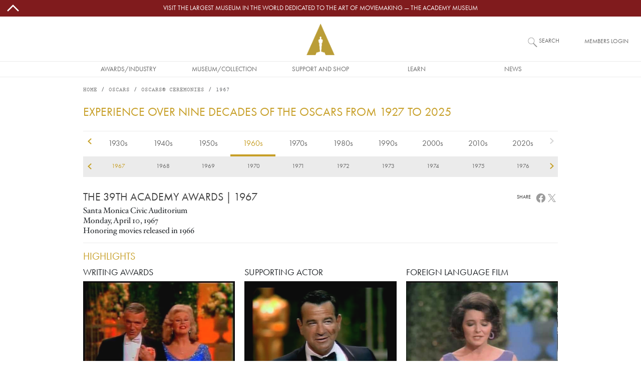

--- FILE ---
content_type: text/html; charset=UTF-8
request_url: https://www.oscars.org/oscars/ceremonies/1967/O?qt-honorees=1
body_size: 20634
content:
<!DOCTYPE html>
<html lang="en" dir="ltr" prefix="og: https://ogp.me/ns#">
  <head>
    <meta charset="utf-8" />
<script type="text/javascript" id="Cookiebot" src="https://consent.cookiebot.com/uc.js" data-cbid="f22d4eef-bb76-46bf-b609-d7d12df46ec0" async="async"></script>
<style>/* @see https://github.com/aFarkas/lazysizes#broken-image-symbol */.js img.lazyload:not([src]) { visibility: hidden; }/* @see https://github.com/aFarkas/lazysizes#automatically-setting-the-sizes-attribute */.js img.lazyloaded[data-sizes=auto] { display: block; width: 100%; }/* Transition effect. */.js .lazyload, .js .lazyloading { opacity: 0; }.js .lazyloaded { opacity: 1; -webkit-transition: opacity 2000ms; transition: opacity 2000ms; }</style>
<meta name="description" content="Official site of the Academy with history and general information on the Academy Awards, as well as photographs, events and screenings, and press releases." />
<link rel="canonical" href="https://www.oscars.org/oscars/ceremonies/1967/O" />
<meta property="og:site_name" content="Oscars.org | Academy of Motion Picture Arts and Sciences" />
<meta property="og:type" content="article" />
<meta property="og:url" content="https://www.oscars.org/oscars/ceremonies/1967/O" />
<meta property="og:description" content="Official site of the Academy with history and general information on the Academy Awards, as well as photographs, events and screenings, and press releases." />
<meta name="twitter:card" content="summary" />
<meta name="twitter:description" content="Official site of the Academy with history and general information on the Academy Awards, as well as photographs, events and screenings, and press releases." />
<meta name="twitter:site" content="@TheAcademy" />
<meta name="twitter:creator" content="@TheAcademy" />
<meta name="title" content="1967 Academy Awards|Oscars.org | Academy of Motion Picture Arts and Sciences" />
<meta name="Generator" content="Drupal 10 (https://www.drupal.org)" />
<meta name="MobileOptimized" content="width" />
<meta name="HandheldFriendly" content="true" />
<meta name="viewport" content="width=device-width, initial-scale=1, shrink-to-fit=no" />
<meta http-equiv="x-ua-compatible" content="ie=edge" />
<link rel="icon" href="/sites/oscars_org/themes/custom/oscars_org/favicon.ico" type="image/vnd.microsoft.icon" />

    <title>1967 Academy Awards | Oscars.org | Academy of Motion Picture Arts and Sciences</title>
    <link rel="stylesheet" media="all" href="/sites/oscars_org/files/css/css_adtsL0I3C9l6zhZ60RZu_A816HTI1fT61IctOMvFIK4.css?delta=0&amp;language=en&amp;theme=oscars_org&amp;include=[base64]" />
<link rel="stylesheet" media="all" href="/sites/oscars_org/files/css/css_O-gcmH-uUpVwBAlaBPYjcLCzQg5IegeA5XKED6fHR34.css?delta=1&amp;language=en&amp;theme=oscars_org&amp;include=[base64]" />

    
  </head>
  <body class="node--type-award-ceremony layout-no-sidebars path-oscars">
    <a href="#main-content" class="visually-hidden-focusable">
      Skip to main content
    </a>
    
      <div class="dialog-off-canvas-main-canvas" data-off-canvas-main-canvas>
    
<div id="page-wrapper">

  <div id="site-page">

    <header id="header" class="site-header" role="banner" aria-label="Site header">
                        
<nav id="topBarMessage">
    <section class="region region-top-bar-msg">
    <div id="block-oscars-org-topbarmessageblock" class="block block-oscars-org-core block-top-bar-msg-block">
  
    
      <div class="content">
      

  <div id="topBarMessageClose" class="topbarmessage-icon wrapper">
        <svg width="70" height="70" viewBox="0 0 48 48" xmlns="http://www.w3.org/2000/svg" class="icon icon-arrow-up">
  <path d="M0 0h48v48H0z" fill="none"/>
  <path fill="#000" d="m6.586 30.586 2.828 2.828L24 18.828l14.586 14.586 2.828-2.828L24 13.172z"/>
</svg>
        <svg width="70" height="70" viewBox="0 0 16 16" xmlns="http://www.w3.org/2000/svg" class="icon icon-close d-lg-none">
  <path fill="#000" fill-rule="evenodd" clip-rule="evenodd" d="m8 8.707 3.646 3.647.708-.707L8.707 8l3.647-3.646-.707-.708L8 7.293 4.354 3.646l-.707.708L7.293 8l-3.646 3.646.707.708L8 8.707z"/>
</svg>
  </div>

  <div class="topbarmessage-wrapper" style="background-color: #801b1d;">
    <div class="topbarmessage-container">
      <div class="topbarmessage-content d-flex justify-content-center align-items-center">
        <a href="https://www.academymuseum.org/en?utm_source=oscars.org&amp;amp;utm_medium=top-bar&amp;amp;utm_campaign=top-bar-website-link" target="_blank">Visit the largest museum in the world dedicated to the art of moviemaking — The Academy Museum</a>
      </div>
    </div>
  </div>
  
  <div id="topBarMessageOpen" class="topbarmessage-icon wrapper">
        <svg width="70" height="70" viewBox="0 0 48 48" xmlns="http://www.w3.org/2000/svg" class="icon icon-arrow-down">
  <path d="M0 0h48v48H0z" fill="none"/>
  <path fill="#000" d="M24 29.172 9.414 14.586l-2.828 2.828L24 34.828l17.414-17.414-2.828-2.828z"/>
</svg>
  </div>

    </div>
  </div>

  </section>

</nav>

<nav class="navbar flex-lg-wrap justify-content-lg-center navbar-expand-lg site-header__wrapper" id="navbar-main">
  <div class="line-break d-none d-lg-block order-lg-3"></div>

  <div class="order-0 order-lg-4">
    <div class="site-header__menu">
      
<div class="offcanvas offcanvas-start" id="CollapsingNavbar" data-bs-scroll="true" data-bs-backdrop="false" tabindex="-1">
      <div class="offcanvas-body">
        <section class="region region-primary-menu">
    <nav role="navigation" aria-labelledby="block-oscars-org-main-menu-menu" id="block-oscars-org-main-menu" class="block block-menu navigation menu--main">
            
  <h2 class="visually-hidden" id="block-oscars-org-main-menu-menu">Main navigation</h2>
  

        


            <ul class="clearfix nav navbar-nav mobile d-lg-none">
        
            <li class="nav-item text-uppercase">
                          <a href="/" class="only-phone only-tablet nav-link d-flex justify-content-start align-items-center flex-fill only-phone only-tablet nav-link--" title="Site section links" data-drupal-link-system-path="&lt;front&gt;">Home</a>
              </li>
    
            <li class="nav-item menu-item--expanded dropdown text-uppercase">
                          <span title="Site section links" class="nav-link d-flex justify-content-start align-items-center flex-fill dropdown-toggle nav-link-" data-bs-toggle="dropdown" aria-expanded="false" aria-haspopup="true" data-bs-auto-close="outside">Awards/Industry</span>
              <svg width="70" height="70" viewBox="0 0 48 48" xmlns="http://www.w3.org/2000/svg" class="menu-mobile icon-arrow-right">
  <path d="M0 0h48v48H0z" fill="none"/>
  <path fill="#000" d="M14.586 9.414 29.171 24 14.586 38.586l2.828 2.828L34.829 24 17.414 6.586z"/>
</svg>
                      <ul class="dropdown-menu">
        
            <li class="dropdown-item text-uppercase">
                          <a href="/oscars" title="Site section links" class="nav-link--oscars" data-drupal-link-system-path="node/1512">Oscars</a>
              </li>
    
            <li class="dropdown-item text-uppercase">
                          <a href="/governors" title="Site section links" class="nav-link--governors" data-drupal-link-system-path="node/1192">Governors Awards</a>
              </li>
    
            <li class="dropdown-item text-uppercase">
                          <a href="/saa" title="Site section links" class="nav-link--saa" data-drupal-link-system-path="node/1282">Student Academy Awards</a>
              </li>
    
            <li class="dropdown-item text-uppercase">
                          <a href="/sci-tech" title="Site section links" class="nav-link--sci-tech" data-drupal-link-system-path="node/1232">Scientific and Technical Awards</a>
              </li>
    
            <li class="dropdown-item text-uppercase">
                          <a href="/about/become-new-member" title="Site section links" class="nav-link--about-become-new-member" data-drupal-link-system-path="node/1301">How To Become a Member</a>
              </li>
    
            <li class="dropdown-item text-uppercase">
                          <a href="/learn/science-technology" title="Site section links" class="nav-link--learn-science-technology" data-drupal-link-system-path="node/2181">SCIENCE AND TECHNOLOGY COUNCIL</a>
              </li>
        </ul>
  
              </li>
    
            <li class="nav-item menu-item--expanded dropdown text-uppercase">
                          <span title="Site section links" class="nav-link d-flex justify-content-start align-items-center flex-fill dropdown-toggle nav-link-" data-bs-toggle="dropdown" aria-expanded="false" aria-haspopup="true" data-bs-auto-close="outside">Museum/Collection</span>
              <svg width="70" height="70" viewBox="0 0 48 48" xmlns="http://www.w3.org/2000/svg" class="menu-mobile icon-arrow-right">
  <path d="M0 0h48v48H0z" fill="none"/>
  <path fill="#000" d="M14.586 9.414 29.171 24 14.586 38.586l2.828 2.828L34.829 24 17.414 6.586z"/>
</svg>
                      <ul class="dropdown-menu">
        
            <li class="dropdown-item text-uppercase">
                          <a href="https://www.academymuseum.org/en/?utm_source=oscars.org&amp;utm_medium=menu&amp;utm_campaign=oscars-web" title="Site section links" class="nav-link-https--wwwacademymuseumorg-en-utm-sourceoscarsorgutm-mediummenuutm-campaignoscars-web">Academy Museum</a>
              </li>
    
            <li class="dropdown-item text-uppercase">
                          <a href="/film-archive" title="Site section links" class="nav-link--film-archive" data-drupal-link-system-path="node/1547">Academy Film Archive</a>
              </li>
    
            <li class="dropdown-item text-uppercase">
                          <a href="/library" title="Site section links" class="nav-link--library" data-drupal-link-system-path="node/1587">Academy Library</a>
              </li>
    
            <li class="dropdown-item text-uppercase">
                          <a href="https://academycollection.org/?utm_source=oscars-org&amp;utm_medium=menu&amp;utm_campaign=oscars-website" class="nav-link-https--academycollectionorg-utm-sourceoscars-orgutm-mediummenuutm-campaignoscars-website">Academy Collection</a>
              </li>
    
            <li class="dropdown-item text-uppercase">
                          <a href="https://academymuseumstore.org/?utm_source=oscars.org&amp;utm_medium=menu&amp;utm_campaign=oscars-web" title="Site section links" class="nav-link-https--academymuseumstoreorg-utm-sourceoscarsorgutm-mediummenuutm-campaignoscars-web">Academy Museum Store</a>
              </li>
        </ul>
  
              </li>
    
            <li class="nav-item menu-item--expanded dropdown text-uppercase">
                          <span title="Site section links" class="nav-link d-flex justify-content-start align-items-center flex-fill dropdown-toggle nav-link-" data-bs-toggle="dropdown" aria-expanded="false" aria-haspopup="true" data-bs-auto-close="outside">Support and Shop</span>
              <svg width="70" height="70" viewBox="0 0 48 48" xmlns="http://www.w3.org/2000/svg" class="menu-mobile icon-arrow-right">
  <path d="M0 0h48v48H0z" fill="none"/>
  <path fill="#000" d="M14.586 9.414 29.171 24 14.586 38.586l2.828 2.828L34.829 24 17.414 6.586z"/>
</svg>
                      <ul class="dropdown-menu">
        
            <li class="dropdown-item text-uppercase">
                          <a href="https://www.academy100.org/?utm_source=oscars.org&amp;utm_medium=menu&amp;utm_campaign=academy100" title="Site section links" class="nav-link-https--wwwacademy100org-utm-sourceoscarsorgutm-mediummenuutm-campaignacademy100">Academy100</a>
              </li>
    
            <li class="dropdown-item text-uppercase">
                          <a href="https://www.academymuseum.org/en/donate?utm_source=oscars.org&amp;utm_medium=menu&amp;utm_campaign=oscars-web" title="Site section links" class="nav-link-https--wwwacademymuseumorg-en-donateutm-sourceoscarsorgutm-mediummenuutm-campaignoscars-web">Make a Gift to the Museum</a>
              </li>
    
            <li class="dropdown-item text-uppercase">
                          <a href="/learn/make-gift" title="Site section links" class="nav-link--learn-make-gift" data-drupal-link-system-path="node/158211">Make a Gift to the Academy Foundation</a>
              </li>
    
            <li class="dropdown-item text-uppercase">
                          <a href="https://www.academymuseum.org/en/join/purchase?appeal_code=7018X000001arwYQAQ" title="Site section links" class="nav-link-https--wwwacademymuseumorg-en-join-purchaseappeal-code7018x000001arwyqaq">BECOME A MUSEUM MEMBER</a>
              </li>
    
            <li class="dropdown-item text-uppercase">
                          <a href="https://academymuseumstore.org/?utm_source=oscars.org&amp;utm_medium=menu&amp;utm_campaign=oscars-web" title="Site section links" class="nav-link-https--academymuseumstoreorg-utm-sourceoscarsorgutm-mediummenuutm-campaignoscars-web">Academy Museum Store</a>
              </li>
    
            <li class="dropdown-item text-uppercase">
                          <a href="/about/theaters" class="nav-link--about-theaters" data-drupal-link-system-path="node/1311">Rental Info</a>
              </li>
        </ul>
  
              </li>
    
            <li class="nav-item menu-item--expanded dropdown text-uppercase">
                          <span title="Site section links" class="nav-link d-flex justify-content-start align-items-center flex-fill dropdown-toggle nav-link-" data-bs-toggle="dropdown" aria-expanded="false" aria-haspopup="true" data-bs-auto-close="outside">Learn</span>
              <svg width="70" height="70" viewBox="0 0 48 48" xmlns="http://www.w3.org/2000/svg" class="menu-mobile icon-arrow-right">
  <path d="M0 0h48v48H0z" fill="none"/>
  <path fill="#000" d="M14.586 9.414 29.171 24 14.586 38.586l2.828 2.828L34.829 24 17.414 6.586z"/>
</svg>
                      <ul class="dropdown-menu">
        
            <li class="dropdown-item text-uppercase">
                          <a href="/gold-rising" title="Site section links" class="nav-link--gold-rising" data-drupal-link-system-path="node/18717">Gold Rising</a>
              </li>
    
            <li class="dropdown-item text-uppercase">
                          <a href="/nicholl" title="Site section links" class="nav-link--nicholl" data-drupal-link-system-path="node/1312">Nicholl Fellowships</a>
              </li>
    
            <li class="dropdown-item text-uppercase">
                          <a href="/academy-gold/fellowship-for-women" title="Site section links" class="nav-link--academy-gold-fellowship-for-women" data-drupal-link-system-path="node/152666">Fellowship for Women</a>
              </li>
    
            <li class="dropdown-item text-uppercase">
                          <a href="https://www.academymuseum.org/en/education-programs?utm_source=oscars.org&amp;utm_medium=menu&amp;utm_campaign=oscars-web" title="Site section links" class="nav-link-https--wwwacademymuseumorg-en-education-programsutm-sourceoscarsorgutm-mediummenuutm-campaignoscars-web">Academy Museum Education Program</a>
              </li>
    
            <li class="dropdown-item text-uppercase">
                          <a href="/about/accessibility" title="Site section links" class="nav-link--about-accessibility" data-drupal-link-system-path="node/160426">Accessibility</a>
              </li>
    
            <li class="dropdown-item text-uppercase">
                          <a href="/about/sustainability" title="Site section links" class="nav-link--about-sustainability" data-drupal-link-system-path="node/160246">Sustainability</a>
              </li>
    
            <li class="dropdown-item text-uppercase">
                          <a href="/academy-gold/alumni-program" title="Site section links" class="nav-link--academy-gold-alumni-program" data-drupal-link-system-path="node/152656">Alumni Program</a>
              </li>
        </ul>
  
              </li>
    
            <li class="nav-item menu-item--expanded dropdown text-uppercase">
                          <span title="Site section links" class="nav-link d-flex justify-content-start align-items-center flex-fill dropdown-toggle nav-link-" data-bs-toggle="dropdown" aria-expanded="false" aria-haspopup="true" data-bs-auto-close="outside">News</span>
              <svg width="70" height="70" viewBox="0 0 48 48" xmlns="http://www.w3.org/2000/svg" class="menu-mobile icon-arrow-right">
  <path d="M0 0h48v48H0z" fill="none"/>
  <path fill="#000" d="M14.586 9.414 29.171 24 14.586 38.586l2.828 2.828L34.829 24 17.414 6.586z"/>
</svg>
                      <ul class="dropdown-menu">
        
            <li class="dropdown-item text-uppercase">
                          <a href="/news" title="Site section links" class="nav-link--news" data-drupal-link-system-path="news">News and Updates</a>
              </li>
        </ul>
  
              </li>
    
            <li class="nav-item text-uppercase">
                          <a href="https://membership.oscars.org/" class="only-phone nav-link d-flex justify-content-start align-items-center flex-fill nav-link-https--membershiposcarsorg-" target="_blank" title="Site section links">Member Login</a>
              </li>
        </ul>
  


            <ul class="clearfix nav navbar-nav desktop d-none d-lg-flex justify-content-lg-center flex-lg-nowrap">
        
            <li class="nav-item text-uppercase nav-item align-items-center d-flex justify-content-center">
                          <a href="/" class="only-phone only-tablet nav-link only-phone-only-tablet" title="Site section links" data-drupal-link-system-path="&lt;front&gt;">Home</a>
              </li>
    
            <li class="nav-item menu-item--expanded dropdown text-uppercase nav-item align-items-center d-flex justify-content-center">
                          <span title="Site section links" class="nav-link" tabindex="0">Awards/Industry</span>
                      <ul class="dropdown-menu">
        
            <li class="dropdown-item text-uppercase dropdown-item text-center align-items-start d-flex justify-content-center">
                          <a href="/oscars" title="Site section links" data-drupal-link-system-path="node/1512">Oscars</a>
              </li>
    
            <li class="dropdown-item text-uppercase dropdown-item text-center align-items-start d-flex justify-content-center">
                          <a href="/governors" title="Site section links" data-drupal-link-system-path="node/1192">Governors Awards</a>
              </li>
    
            <li class="dropdown-item text-uppercase dropdown-item text-center align-items-start d-flex justify-content-center">
                          <a href="/saa" title="Site section links" data-drupal-link-system-path="node/1282">Student Academy Awards</a>
              </li>
    
            <li class="dropdown-item text-uppercase dropdown-item text-center align-items-start d-flex justify-content-center">
                          <a href="/sci-tech" title="Site section links" data-drupal-link-system-path="node/1232">Scientific and Technical Awards</a>
              </li>
    
            <li class="dropdown-item text-uppercase dropdown-item text-center align-items-start d-flex justify-content-center">
                          <a href="/about/become-new-member" title="Site section links" data-drupal-link-system-path="node/1301">How To Become a Member</a>
              </li>
    
            <li class="dropdown-item text-uppercase dropdown-item text-center align-items-start d-flex justify-content-center">
                          <a href="/learn/science-technology" title="Site section links" data-drupal-link-system-path="node/2181">SCIENCE AND TECHNOLOGY COUNCIL</a>
              </li>
        </ul>
  
              </li>
    
            <li class="nav-item menu-item--expanded dropdown text-uppercase nav-item align-items-center d-flex justify-content-center">
                          <span title="Site section links" class="nav-link" tabindex="0">Museum/Collection</span>
                      <ul class="dropdown-menu">
        
            <li class="dropdown-item text-uppercase dropdown-item text-center align-items-start d-flex justify-content-center">
                          <a href="https://www.academymuseum.org/en/?utm_source=oscars.org&amp;utm_medium=menu&amp;utm_campaign=oscars-web" title="Site section links">Academy Museum</a>
              </li>
    
            <li class="dropdown-item text-uppercase dropdown-item text-center align-items-start d-flex justify-content-center">
                          <a href="/film-archive" title="Site section links" data-drupal-link-system-path="node/1547">Academy Film Archive</a>
              </li>
    
            <li class="dropdown-item text-uppercase dropdown-item text-center align-items-start d-flex justify-content-center">
                          <a href="/library" title="Site section links" data-drupal-link-system-path="node/1587">Academy Library</a>
              </li>
    
            <li class="dropdown-item text-uppercase dropdown-item text-center align-items-start d-flex justify-content-center">
                          <a href="https://academycollection.org/?utm_source=oscars-org&amp;utm_medium=menu&amp;utm_campaign=oscars-website">Academy Collection</a>
              </li>
    
            <li class="dropdown-item text-uppercase dropdown-item text-center align-items-start d-flex justify-content-center">
                          <a href="https://academymuseumstore.org/?utm_source=oscars.org&amp;utm_medium=menu&amp;utm_campaign=oscars-web" title="Site section links">Academy Museum Store</a>
              </li>
        </ul>
  
              </li>
    
            <li class="nav-item menu-item--expanded dropdown text-uppercase nav-item align-items-center d-flex justify-content-center">
                          <span title="Site section links" class="nav-link" tabindex="0">Support and Shop</span>
                      <ul class="dropdown-menu">
        
            <li class="dropdown-item text-uppercase dropdown-item text-center align-items-start d-flex justify-content-center">
                          <a href="https://www.academy100.org/?utm_source=oscars.org&amp;utm_medium=menu&amp;utm_campaign=academy100" title="Site section links">Academy100</a>
              </li>
    
            <li class="dropdown-item text-uppercase dropdown-item text-center align-items-start d-flex justify-content-center">
                          <a href="https://www.academymuseum.org/en/donate?utm_source=oscars.org&amp;utm_medium=menu&amp;utm_campaign=oscars-web" title="Site section links">Make a Gift to the Museum</a>
              </li>
    
            <li class="dropdown-item text-uppercase dropdown-item text-center align-items-start d-flex justify-content-center">
                          <a href="/learn/make-gift" title="Site section links" data-drupal-link-system-path="node/158211">Make a Gift to the Academy Foundation</a>
              </li>
    
            <li class="dropdown-item text-uppercase dropdown-item text-center align-items-start d-flex justify-content-center">
                          <a href="https://www.academymuseum.org/en/join/purchase?appeal_code=7018X000001arwYQAQ" title="Site section links">BECOME A MUSEUM MEMBER</a>
              </li>
    
            <li class="dropdown-item text-uppercase dropdown-item text-center align-items-start d-flex justify-content-center">
                          <a href="https://academymuseumstore.org/?utm_source=oscars.org&amp;utm_medium=menu&amp;utm_campaign=oscars-web" title="Site section links">Academy Museum Store</a>
              </li>
    
            <li class="dropdown-item text-uppercase dropdown-item text-center align-items-start d-flex justify-content-center">
                          <a href="/about/theaters" data-drupal-link-system-path="node/1311">Rental Info</a>
              </li>
        </ul>
  
              </li>
    
            <li class="nav-item menu-item--expanded dropdown text-uppercase nav-item align-items-center d-flex justify-content-center">
                          <span title="Site section links" class="nav-link" tabindex="0">Learn</span>
                      <ul class="dropdown-menu">
        
            <li class="dropdown-item text-uppercase dropdown-item text-center align-items-start d-flex justify-content-center">
                          <a href="/gold-rising" title="Site section links" data-drupal-link-system-path="node/18717">Gold Rising</a>
              </li>
    
            <li class="dropdown-item text-uppercase dropdown-item text-center align-items-start d-flex justify-content-center">
                          <a href="/nicholl" title="Site section links" data-drupal-link-system-path="node/1312">Nicholl Fellowships</a>
              </li>
    
            <li class="dropdown-item text-uppercase dropdown-item text-center align-items-start d-flex justify-content-center">
                          <a href="/academy-gold/fellowship-for-women" title="Site section links" data-drupal-link-system-path="node/152666">Fellowship for Women</a>
              </li>
    
            <li class="dropdown-item text-uppercase dropdown-item text-center align-items-start d-flex justify-content-center">
                          <a href="https://www.academymuseum.org/en/education-programs?utm_source=oscars.org&amp;utm_medium=menu&amp;utm_campaign=oscars-web" title="Site section links">Academy Museum Education Program</a>
              </li>
    
            <li class="dropdown-item text-uppercase dropdown-item text-center align-items-start d-flex justify-content-center">
                          <a href="/about/accessibility" title="Site section links" data-drupal-link-system-path="node/160426">Accessibility</a>
              </li>
    
            <li class="dropdown-item text-uppercase dropdown-item text-center align-items-start d-flex justify-content-center">
                          <a href="/about/sustainability" title="Site section links" data-drupal-link-system-path="node/160246">Sustainability</a>
              </li>
    
            <li class="dropdown-item text-uppercase dropdown-item text-center align-items-start d-flex justify-content-center">
                          <a href="/academy-gold/alumni-program" title="Site section links" data-drupal-link-system-path="node/152656">Alumni Program</a>
              </li>
        </ul>
  
              </li>
    
            <li class="nav-item menu-item--expanded dropdown text-uppercase nav-item align-items-center d-flex justify-content-center">
                          <span title="Site section links" class="nav-link" tabindex="0">News</span>
                      <ul class="dropdown-menu">
        
            <li class="dropdown-item text-uppercase dropdown-item text-center align-items-start d-flex justify-content-center">
                          <a href="/news" title="Site section links" data-drupal-link-system-path="news">News and Updates</a>
              </li>
        </ul>
  
              </li>
    
            <li class="nav-item text-uppercase nav-item align-items-center d-flex justify-content-center">
                          <a href="https://membership.oscars.org/" class="only-phone nav-link" target="_blank" title="Site section links">Member Login</a>
              </li>
        </ul>
  

  </nav>

  </section>

    </div>
  </div>
<button class="navbar-toggler collapsed" type="button" data-bs-toggle="offcanvas" data-bs-target="#CollapsingNavbar" aria-controls="CollapsingNavbar" aria-expanded="false" aria-label="Toggle navigation">
      <svg viewBox="0 0 100 65" width="20" height="18" xmlns="http://www.w3.org/2000/svg" class="menu-mobile icon-hamburguer">
  <path fill="#000" d="M0 0h100v5H0V0zm0 15h100v5H0v-5zm0 15h100v5H0v-5zm0 15h100v5H0v-5zm0 15h100v5H0v-5z"/>
</svg>

</button>
    </div>
  </div>

  <div class="order-1 order-lg-0 flex-grow-1 text-center">
    <div class="site-header__logo d-flex justify-content-center align-items-center">
        <section class="region region-header">
    
      <a href="/" title="Home" rel="home" class="d-flex align-items-center">
              <img src="/themes/custom/ampas_cms/logo2x.png" width="56" height="63" alt="Home" />
            
    </a>
    
  </section>

    </div>
  </div>

  <div class="order-3 order-lg-1 form-inline navbar-form">
    <div class="site-header__search">
        <section class="region region-header-form">
    <div class="site-header__search-block block block-oscars-org-search block-search-block" id="block-search">
  
    
      <div class="content">
      <form>

<input placeholder="What would you like to see?" aria-label="What would you like to see?" id="search" class="st-default-search-input search-button js-form-submit form-submit oscars-form-input" type="submit" name="op" value="" />
<label for="search">Search</label>
</form>

    </div>
  </div>

  </section>

    </div>
  </div>

  <div class="form-inline navbar-form d-none d-md-block order-2 order-lg-2">
    <div class="site-header__login">
        <section class="region region-secondary-menu">
    <div id="block-member-login-block" class="block block-oscars-org-core block-member-login-block">
  
    
      <div class="content">
      
      <p><a href="https://membership.oscars.org/" target="_blank">Members Login</a></p>
    </div>
  </div>

  </section>

    </div>
  </div>
</nav>

                  </header>

    <div id="main-wrapper" class="site-main clearfix">
              <div id="main" class="container-lg site-main__wrapper">
            <section class="row region region-breadcrumb site-main__region--breadcrumb">
    <div id="block-oscars-org-breadcrumbs" class="block block-system block-system-breadcrumb-block">
  
    
      <div class="content">
      
  <nav role="navigation" aria-label="breadcrumb" style="--bs-breadcrumb-divider: &#039;/&#039;;">
  <ol class="breadcrumb">
            <li class="breadcrumb-item">
        <a href="/">Home</a>
      </li>
                <li class="breadcrumb-item">
        <a href="/oscars">Oscars</a>
      </li>
                <li class="breadcrumb-item">
        <a href="/oscars/ceremonies/1967">Oscars® Ceremonies</a>
      </li>
                <li class="breadcrumb-item active">
        1967
      </li>
        </ol>
</nav>


    </div>
  </div>

  </section>

          <div class="row-offcanvas row-offcanvas-left clearfix">
            <main class="main-content col" id="content" role="main">
              <section class="section">
                <a href="#main-content" id="main-content" tabindex="-1"></a>
                  <section class="region region-content site-main__region--content">
    <div data-drupal-messages-fallback class="hidden"></div><div id="block-oscars-org-page-title" class="block block-core block-page-title-block">
  
    
      <div class="content">
      
  <h1 class="title">1967</h1>


    </div>
  </div>
<div id="block-oscars-org-content" class="block block-system block-system-main-block">
  
    
      <div class="content">
      




<article class="oscars node node--type-award-ceremony node--view-mode-full clearfix">
  <div class="node__content clearfix">

          

<h1 class="subtitle decade-scroller-header mb-4 mt-3">Experience over nine decades of the Oscars from 1927 to 2025</h1>

<div id="ceremonies-decade-scroller" class="decade-scroller">
   
    <div class="decades">
       <ul class="links">
                  <li class="decade-1920 first"><a href="/oscars/ceremonies/1920" class="decade">1920s</a></li>
                  <li class="decade-1930"><a href="/oscars/ceremonies/1930" class="decade">1930s</a></li>
                  <li class="decade-1940"><a href="/oscars/ceremonies/1940" class="decade">1940s</a></li>
                  <li class="decade-1950"><a href="/oscars/ceremonies/1950" class="decade">1950s</a></li>
                  <li class="decade-1960"><a href="/oscars/ceremonies/1960" class="decade active">1960s</a></li>
                  <li class="decade-1970"><a href="/oscars/ceremonies/1970" class="decade">1970s</a></li>
                  <li class="decade-1980"><a href="/oscars/ceremonies/1980" class="decade">1980s</a></li>
                  <li class="decade-1990"><a href="/oscars/ceremonies/1990" class="decade">1990s</a></li>
                  <li class="decade-2000"><a href="/oscars/ceremonies/2000" class="decade">2000s</a></li>
                  <li class="decade-2010"><a href="/oscars/ceremonies/2010" class="decade">2010s</a></li>
                  <li class="decade-2020 last"><a href="/oscars/ceremonies/2020" class="decade">2020s</a></li>
              </ul> 
      <div class="decades-nav decade-scroller-nav">
        <a href="/oscars/ceremonies/1929" class="prev ">previous</a>
        <a href="/oscars/ceremonies/2025" class="next ">next</a>
      </div>
    </div>
  
   
    <div class="years">
      <ul class="links">
                  <li class="year-1929 decade-1920 first"><a href="/oscars/ceremonies/1929" class="year">1929</a></li>
                  <li class="year-1930 decade-1930"><a href="/oscars/ceremonies/1930" class="year">1930</a></li>
                  <li class="year-1931 decade-1930"><a href="/oscars/ceremonies/1931" class="year">1931</a></li>
                  <li class="year-1932 decade-1930"><a href="/oscars/ceremonies/1932" class="year">1932</a></li>
                  <li class="year-1933 decade-1930"><a href="/oscars/ceremonies/1933" class="year">1933</a></li>
                  <li class="year-1934 decade-1930"><a href="/oscars/ceremonies/1934" class="year">1934</a></li>
                  <li class="year-1935 decade-1930"><a href="/oscars/ceremonies/1935" class="year">1935</a></li>
                  <li class="year-1936 decade-1930"><a href="/oscars/ceremonies/1936" class="year">1936</a></li>
                  <li class="year-1937 decade-1930"><a href="/oscars/ceremonies/1937" class="year">1937</a></li>
                  <li class="year-1938 decade-1930"><a href="/oscars/ceremonies/1938" class="year">1938</a></li>
                  <li class="year-1939 decade-1930"><a href="/oscars/ceremonies/1939" class="year">1939</a></li>
                  <li class="year-1940 decade-1940"><a href="/oscars/ceremonies/1940" class="year">1940</a></li>
                  <li class="year-1941 decade-1940"><a href="/oscars/ceremonies/1941" class="year">1941</a></li>
                  <li class="year-1942 decade-1940"><a href="/oscars/ceremonies/1942" class="year">1942</a></li>
                  <li class="year-1943 decade-1940"><a href="/oscars/ceremonies/1943" class="year">1943</a></li>
                  <li class="year-1944 decade-1940"><a href="/oscars/ceremonies/1944" class="year">1944</a></li>
                  <li class="year-1945 decade-1940"><a href="/oscars/ceremonies/1945" class="year">1945</a></li>
                  <li class="year-1946 decade-1940"><a href="/oscars/ceremonies/1946" class="year">1946</a></li>
                  <li class="year-1947 decade-1940"><a href="/oscars/ceremonies/1947" class="year">1947</a></li>
                  <li class="year-1948 decade-1940"><a href="/oscars/ceremonies/1948" class="year">1948</a></li>
                  <li class="year-1949 decade-1940"><a href="/oscars/ceremonies/1949" class="year">1949</a></li>
                  <li class="year-1950 decade-1950"><a href="/oscars/ceremonies/1950" class="year">1950</a></li>
                  <li class="year-1951 decade-1950"><a href="/oscars/ceremonies/1951" class="year">1951</a></li>
                  <li class="year-1952 decade-1950"><a href="/oscars/ceremonies/1952" class="year">1952</a></li>
                  <li class="year-1953 decade-1950"><a href="/oscars/ceremonies/1953" class="year">1953</a></li>
                  <li class="year-1954 decade-1950"><a href="/oscars/ceremonies/1954" class="year">1954</a></li>
                  <li class="year-1955 decade-1950"><a href="/oscars/ceremonies/1955" class="year">1955</a></li>
                  <li class="year-1956 decade-1950"><a href="/oscars/ceremonies/1956" class="year">1956</a></li>
                  <li class="year-1957 decade-1950"><a href="/oscars/ceremonies/1957" class="year">1957</a></li>
                  <li class="year-1958 decade-1950"><a href="/oscars/ceremonies/1958" class="year">1958</a></li>
                  <li class="year-1959 decade-1950"><a href="/oscars/ceremonies/1959" class="year">1959</a></li>
                  <li class="year-1960 decade-1960"><a href="/oscars/ceremonies/1960" class="year">1960</a></li>
                  <li class="year-1961 decade-1960"><a href="/oscars/ceremonies/1961" class="year">1961</a></li>
                  <li class="year-1962 decade-1960"><a href="/oscars/ceremonies/1962" class="year">1962</a></li>
                  <li class="year-1963 decade-1960"><a href="/oscars/ceremonies/1963" class="year">1963</a></li>
                  <li class="year-1964 decade-1960"><a href="/oscars/ceremonies/1964" class="year">1964</a></li>
                  <li class="year-1965 decade-1960"><a href="/oscars/ceremonies/1965" class="year">1965</a></li>
                  <li class="year-1966 decade-1960"><a href="/oscars/ceremonies/1966" class="year">1966</a></li>
                  <li class="year-1967 decade-1960"><a href="/oscars/ceremonies/1967" class="year">1967</a></li>
                  <li class="year-1968 decade-1960"><a href="/oscars/ceremonies/1968" class="year">1968</a></li>
                  <li class="year-1969 decade-1960"><a href="/oscars/ceremonies/1969" class="year">1969</a></li>
                  <li class="year-1970 decade-1970"><a href="/oscars/ceremonies/1970" class="year">1970</a></li>
                  <li class="year-1971 decade-1970"><a href="/oscars/ceremonies/1971" class="year">1971</a></li>
                  <li class="year-1972 decade-1970"><a href="/oscars/ceremonies/1972" class="year">1972</a></li>
                  <li class="year-1973 decade-1970"><a href="/oscars/ceremonies/1973" class="year">1973</a></li>
                  <li class="year-1974 decade-1970"><a href="/oscars/ceremonies/1974" class="year">1974</a></li>
                  <li class="year-1975 decade-1970"><a href="/oscars/ceremonies/1975" class="year">1975</a></li>
                  <li class="year-1976 decade-1970"><a href="/oscars/ceremonies/1976" class="year">1976</a></li>
                  <li class="year-1977 decade-1970"><a href="/oscars/ceremonies/1977" class="year">1977</a></li>
                  <li class="year-1978 decade-1970"><a href="/oscars/ceremonies/1978" class="year">1978</a></li>
                  <li class="year-1979 decade-1970"><a href="/oscars/ceremonies/1979" class="year">1979</a></li>
                  <li class="year-1980 decade-1980"><a href="/oscars/ceremonies/1980" class="year">1980</a></li>
                  <li class="year-1981 decade-1980"><a href="/oscars/ceremonies/1981" class="year">1981</a></li>
                  <li class="year-1982 decade-1980"><a href="/oscars/ceremonies/1982" class="year">1982</a></li>
                  <li class="year-1983 decade-1980"><a href="/oscars/ceremonies/1983" class="year">1983</a></li>
                  <li class="year-1984 decade-1980"><a href="/oscars/ceremonies/1984" class="year">1984</a></li>
                  <li class="year-1985 decade-1980"><a href="/oscars/ceremonies/1985" class="year">1985</a></li>
                  <li class="year-1986 decade-1980"><a href="/oscars/ceremonies/1986" class="year">1986</a></li>
                  <li class="year-1987 decade-1980"><a href="/oscars/ceremonies/1987" class="year">1987</a></li>
                  <li class="year-1988 decade-1980"><a href="/oscars/ceremonies/1988" class="year">1988</a></li>
                  <li class="year-1989 decade-1980"><a href="/oscars/ceremonies/1989" class="year">1989</a></li>
                  <li class="year-1990 decade-1990"><a href="/oscars/ceremonies/1990" class="year">1990</a></li>
                  <li class="year-1991 decade-1990"><a href="/oscars/ceremonies/1991" class="year">1991</a></li>
                  <li class="year-1992 decade-1990"><a href="/oscars/ceremonies/1992" class="year">1992</a></li>
                  <li class="year-1993 decade-1990"><a href="/oscars/ceremonies/1993" class="year">1993</a></li>
                  <li class="year-1994 decade-1990"><a href="/oscars/ceremonies/1994" class="year">1994</a></li>
                  <li class="year-1995 decade-1990"><a href="/oscars/ceremonies/1995" class="year">1995</a></li>
                  <li class="year-1996 decade-1990"><a href="/oscars/ceremonies/1996" class="year">1996</a></li>
                  <li class="year-1997 decade-1990"><a href="/oscars/ceremonies/1997" class="year">1997</a></li>
                  <li class="year-1998 decade-1990"><a href="/oscars/ceremonies/1998" class="year">1998</a></li>
                  <li class="year-1999 decade-1990"><a href="/oscars/ceremonies/1999" class="year">1999</a></li>
                  <li class="year-2000 decade-2000"><a href="/oscars/ceremonies/2000" class="year">2000</a></li>
                  <li class="year-2001 decade-2000"><a href="/oscars/ceremonies/2001" class="year">2001</a></li>
                  <li class="year-2002 decade-2000"><a href="/oscars/ceremonies/2002" class="year">2002</a></li>
                  <li class="year-2003 decade-2000"><a href="/oscars/ceremonies/2003" class="year">2003</a></li>
                  <li class="year-2004 decade-2000"><a href="/oscars/ceremonies/2004" class="year">2004</a></li>
                  <li class="year-2005 decade-2000"><a href="/oscars/ceremonies/2005" class="year">2005</a></li>
                  <li class="year-2006 decade-2000"><a href="/oscars/ceremonies/2006" class="year">2006</a></li>
                  <li class="year-2007 decade-2000"><a href="/oscars/ceremonies/2007" class="year">2007</a></li>
                  <li class="year-2008 decade-2000"><a href="/oscars/ceremonies/2008" class="year">2008</a></li>
                  <li class="year-2009 decade-2000"><a href="/oscars/ceremonies/2009" class="year">2009</a></li>
                  <li class="year-2010 decade-2010"><a href="/oscars/ceremonies/2010" class="year">2010</a></li>
                  <li class="year-2011 decade-2010"><a href="/oscars/ceremonies/2011" class="year">2011</a></li>
                  <li class="year-2012 decade-2010"><a href="/oscars/ceremonies/2012" class="year">2012</a></li>
                  <li class="year-2013 decade-2010"><a href="/oscars/ceremonies/2013" class="year">2013</a></li>
                  <li class="year-2014 decade-2010"><a href="/oscars/ceremonies/2014" class="year">2014</a></li>
                  <li class="year-2015 decade-2010"><a href="/oscars/ceremonies/2015" class="year">2015</a></li>
                  <li class="year-2016 decade-2010"><a href="/oscars/ceremonies/2016" class="year">2016</a></li>
                  <li class="year-2017 decade-2010"><a href="/oscars/ceremonies/2017" class="year">2017</a></li>
                  <li class="year-2018 decade-2010"><a href="/oscars/ceremonies/2018" class="year">2018</a></li>
                  <li class="year-2019 decade-2010"><a href="/oscars/ceremonies/2019" class="year">2019</a></li>
                  <li class="year-2020 decade-2020"><a href="/oscars/ceremonies/2020" class="year">2020</a></li>
                  <li class="year-2021 decade-2020"><a href="/oscars/ceremonies/2021" class="year">2021</a></li>
                  <li class="year-2022 decade-2020"><a href="/oscars/ceremonies/2022" class="year">2022</a></li>
                  <li class="year-2023 decade-2020"><a href="/oscars/ceremonies/2023" class="year">2023</a></li>
                  <li class="year-2024 decade-2020"><a href="/oscars/ceremonies/2024" class="year">2024</a></li>
                  <li class="year-2025 decade-2020 last"><a href="/oscars/ceremonies/2025" class="year">2025</a></li>
              </ul>
      <div class="years-nav decade-scroller-nav">
        <a href="/oscars/ceremonies/1929" class="prev ">previous</a>
        <a href="/oscars/ceremonies/2025" class="next ">next</a>
      </div>
    </div>
  </div>

    
          <div class="d-flex flex-column flex-md-row justify-content-md-between">
        <div class="d-flex flex-column mb-1">
          <div class="field--name-title">
            <span class="field field--name-title field--type-string field--label-hidden">The 39th Academy Awards</span>
 | 1967
          </div>
          <div class="d-flex flex-column">
                          
            <div class="field field--name-field-location field--type-string field--label-hidden field__item">Santa Monica Civic Auditorium</div>
      
                                      <div class="field--name-field-date-time">
                Monday, April 10, 1967
              </div>
                        
            <div class="field field--name-field-label field--type-string field--label-hidden field__item">Honoring movies released in 1966</div>
      
          </div>
        </div>
        <div class="social-share-kit d-flex flex-row align-items-center align-self-start">
    <h2 class="share-label">SHARE</h2>
    

<div class="social-media-sharing">
  <ul class="">
                    <li>
        <a    target="_blank"  rel="noopener noreferrer"  class="facebook-share share"   href="https://www.facebook.com/share.php?u=https://www.oscars.org/oscars/ceremonies/1967/O"
          title="Facebook">
                      <img alt="Facebook" src="https://www.oscars.org/sites/oscars_org/themes/custom/oscars_org/assets/images/facebook.svg">
                  </a>

      </li>
                <li>
        <a    target="_blank"  rel="noopener noreferrer"  class="twitter share"   href="https://twitter.com/intent/tweet?url=https://www.oscars.org/oscars/ceremonies/1967/O"
          title="X">
                      <img alt="X" src="https://www.oscars.org/sites/oscars_org/themes/custom/oscars_org/assets/images/x-logo.svg">
                  </a>

      </li>
      </ul>
</div>


</div>      </div>
    
    


    

    
  <div class="field field--name-field-award-ceremony-highlights field--type-entity-reference-revisions field--label-above">
    <div class="field__label">Highlights</div>
          <div class='field__items'>
              <div class="field__item">  <div class="paragraph paragraph--type--award-ceremony-section paragraph--view-mode--preview">
          
            <div class="field field--name-field-label field--type-string field--label-hidden field__item">Writing Awards</div>
      
            <div class="field field--name-field-media field--type-entity-reference field--label-hidden field__item"><div>
  
  
            <div class="field field--name-field-media-oembed-video field--type-string field--label-hidden field__item">

<div  title="A Man for All Seasons / A Man and a Woman" data-colorbox-media-video-modal="&lt;iframe src=&quot;https://www.oscars.org/media/oembed?url=https%3A//www.youtube.com/watch%3Fv%3DB6JnJJNo4N4&amp;amp;max_width=640&amp;amp;max_height=376&amp;amp;hash=bRWx37xtnHOqObiPoHu9pHklUgXP2f1XKr468P0HHlI&quot; width=&quot;501&quot; height=&quot;376&quot; class=&quot;media-oembed-content&quot; loading=&quot;lazy&quot; title=&quot;Fred and Ginger Reunite: 1967 Oscars&quot;&gt;&lt;/iframe&gt;
" data-colorbox-gallery="gallery-all" class="colorbox-media-video lazyload" data-cbox-img-attrs="{&quot;alt&quot;:&quot;&quot;}" data-title="A Man for All Seasons / A Man and a Woman" data-colorbox-title="A Man for All Seasons / A Man and a Woman" data-colorbox="presented by Fred Astaire and Ginger Rogers" data-colorbox-description="presented by Fred Astaire and Ginger Rogers" data-colorbox-fid="7216" data-facebook-url="https://www.facebook.com/share.php?u=https://www.oscars.org/oscars/ceremonies/1967/O?fid=7216" data-twitter-url="https://twitter.com/intent/tweet?url=https://www.oscars.org/oscars/ceremonies/1967/O?fid=7216&amp;via=TheAcademy">
  <img 
    class="lazyload" 
    src="/sites/oscars_org/themes/custom/oscars_org/assets/images/placeholder.lazy-load.jpg" 
    data-src="/sites/oscars/files/oembed_thumbnails/Bwm0J8iv7mFf6xwUB2mxpueTA-mdG8RSuqr1wMAC5So.jpg" 
  />
</div>
</div>
      
</div>
</div>
      
            <div class="field field--name-field-subtitle field--type-string field--label-hidden field__item">A Man for All Seasons / A Man and a Woman</div>
      
            <div class="clearfix text-formatted field field--name-field-description field--type-text-long field--label-hidden field__item"><p>presented by Fred Astaire and Ginger Rogers</p>
</div>
      
      </div>
</div>
          <div class="field__item">  <div class="paragraph paragraph--type--award-ceremony-section paragraph--view-mode--preview">
          
            <div class="field field--name-field-label field--type-string field--label-hidden field__item">Supporting Actor</div>
      
            <div class="field field--name-field-media field--type-entity-reference field--label-hidden field__item"><div>
  
  
            <div class="field field--name-field-media-oembed-video field--type-string field--label-hidden field__item">

<div  title="The Fortune Cookie" data-colorbox-media-video-modal="&lt;iframe src=&quot;https://www.oscars.org/media/oembed?url=https%3A//www.youtube.com/watch%3Fv%3DK1-q8YzxEys&amp;amp;max_width=640&amp;amp;max_height=376&amp;amp;hash=FP_5kpbFkwuKp9Xa5gJK1mINFV3escDHaRqUhu5Fx64&quot; width=&quot;501&quot; height=&quot;376&quot; class=&quot;media-oembed-content&quot; loading=&quot;lazy&quot; title=&quot;Walter Matthau Wins Supporting Actor: 1967 Oscars&quot;&gt;&lt;/iframe&gt;
" data-colorbox-gallery="gallery-all" class="colorbox-media-video lazyload" data-cbox-img-attrs="{&quot;alt&quot;:&quot;&quot;}" data-title="The Fortune Cookie" data-colorbox-title="The Fortune Cookie" data-colorbox="Walter Matthau" data-colorbox-description="Walter Matthau" data-colorbox-fid="7221" data-facebook-url="https://www.facebook.com/share.php?u=https://www.oscars.org/oscars/ceremonies/1967/O?fid=7221" data-twitter-url="https://twitter.com/intent/tweet?url=https://www.oscars.org/oscars/ceremonies/1967/O?fid=7221&amp;via=TheAcademy">
  <img 
    class="lazyload" 
    src="/sites/oscars_org/themes/custom/oscars_org/assets/images/placeholder.lazy-load.jpg" 
    data-src="/sites/oscars/files/oembed_thumbnails/RoRwUM6KpZGzbpR6cj3UcIx0webGT64Wx2bJ6JxCpM8.jpg" 
  />
</div>
</div>
      
</div>
</div>
      
            <div class="field field--name-field-subtitle field--type-string field--label-hidden field__item">The Fortune Cookie</div>
      
            <div class="clearfix text-formatted field field--name-field-description field--type-text-long field--label-hidden field__item"><p>Walter Matthau</p>
</div>
      
      </div>
</div>
          <div class="field__item">  <div class="paragraph paragraph--type--award-ceremony-section paragraph--view-mode--preview">
          
            <div class="field field--name-field-label field--type-string field--label-hidden field__item">Foreign Language Film</div>
      
            <div class="field field--name-field-media field--type-entity-reference field--label-hidden field__item"><div>
  
  
            <div class="field field--name-field-media-oembed-video field--type-string field--label-hidden field__item">

<div  title="A Man and a Woman" data-colorbox-media-video-modal="&lt;iframe src=&quot;https://www.oscars.org/media/oembed?url=https%3A//www.youtube.com/watch%3Fv%3DzQXXvjEJG_w&amp;amp;max_width=640&amp;amp;max_height=376&amp;amp;hash=5eZuk-NNZYWX3FXF4eeiOeqKTSwNxE5eYH8mbYa62gA&quot; width=&quot;501&quot; height=&quot;376&quot; class=&quot;media-oembed-content&quot; loading=&quot;lazy&quot; title=&quot;Patricia Neal presenting Best Foreign Language Film Oscar® to &amp;quot;A Man and a Woman&amp;quot;: 1967 Oscars&quot;&gt;&lt;/iframe&gt;
" data-colorbox-gallery="gallery-all" class="colorbox-media-video lazyload" data-cbox-img-attrs="{&quot;alt&quot;:&quot;&quot;}" data-title="A Man and a Woman" data-colorbox-title="A Man and a Woman" data-colorbox="Claude Lelouch, presented by Patricia Neal" data-colorbox-description="Claude Lelouch, presented by Patricia Neal" data-colorbox-fid="14476" data-facebook-url="https://www.facebook.com/share.php?u=https://www.oscars.org/oscars/ceremonies/1967/O?fid=14476" data-twitter-url="https://twitter.com/intent/tweet?url=https://www.oscars.org/oscars/ceremonies/1967/O?fid=14476&amp;via=TheAcademy">
  <img 
    class="lazyload" 
    src="/sites/oscars_org/themes/custom/oscars_org/assets/images/placeholder.lazy-load.jpg" 
    data-src="/sites/oscars/files/oembed_thumbnails/A1xVaU-EVP43LPnEP-O20SLvJQ-BJMHRxrhITN3tm10.jpg" 
  />
</div>
</div>
      
</div>
</div>
      
            <div class="field field--name-field-subtitle field--type-string field--label-hidden field__item">A Man and a Woman</div>
      
            <div class="clearfix text-formatted field field--name-field-description field--type-text-long field--label-hidden field__item"><p>Claude Lelouch, presented by Patricia Neal</p>
</div>
      
      </div>
</div>
              </div>
      </div>

          <div class="field--name-field-more-links d-flex justify-content-end pt-2">
        <a href="/videos-photos/39th-oscars-highlights" class="oscar-btn">View More Highlights</a>
      </div>
    
    
  <div class="field field--name-field-award-ceremony-moments field--type-entity-reference-revisions field--label-above">
    <div class="field__label">Memorable Moments</div>
          <div class='field__items'>
              <div class="field__item">  <div class="paragraph paragraph--type--award-ceremony-section paragraph--view-mode--default">
          
            <div class="field field--name-field-label field--type-string field--label-hidden field__item">Fred Zinnemann</div>
      
            <div class="field field--name-field-media field--type-entity-reference field--label-hidden field__item"><div>
  
  
  <div class="field field--name-field-media-image field--type-image field--label-visually_hidden">
    <div class="field__label visually-hidden">Image</div>
              <div class="field__item">
<a href="https://www.oscars.org/sites/oscars/files/1966_03_director_picture_zinnemann.jpg" title="Fred Zinnemann" data-colorbox-gallery="gallery-field_media_image" class="colorbox" data-cbox-img-attrs="{&quot;alt&quot;:&quot;&quot;}" data-colorbox-title="Fred Zinnemann" data-description="Winner of Best Directing and Best Picture and acceptor of Best Actor (Paul Scofield) for A Man for All Seasons" data-colorbox-description="Winner of Best Directing and Best Picture and acceptor of Best Actor (Paul Scofield) for A Man for All Seasons" data-colorbox-fid="7231" data-facebook-url="https://www.facebook.com/share.php?u=https://www.oscars.org/oscars/ceremonies/1967/O?fid=7231" data-twitter-url="https://twitter.com/intent/tweet?url=https://www.oscars.org/oscars/ceremonies/1967/O?fid=7231&amp;via=TheAcademy">  <picture>
                  <source media="all and (min-width: 992px)" type="image/jpeg" width="620" height="465" data-srcset="/sites/oscars/files/styles/ceremonies_media_std_default/public/1966_03_director_picture_zinnemann.jpg?VersionId=70ILUOAQ1Pe1RtKCVljMSNGB8GqUpTtm&amp;h=fcdd3897&amp;itok=5aGiIyfx 1x"/>
              <source media="all and (min-width: 768px)" type="image/jpeg" width="672" height="504" data-srcset="/sites/oscars/files/styles/ceremonies_media_std_tablet/public/1966_03_director_picture_zinnemann.jpg?VersionId=uNhxdArd0iNE3Aq6XP1i5oONpN74OXqa&amp;h=fcdd3897&amp;itok=LoOTNco5 1x"/>
              <source type="image/jpeg" width="590" height="443" data-srcset="/sites/oscars/files/styles/ceremonies_media_std_phone/public/1966_03_director_picture_zinnemann.jpg?VersionId=B8K3Y8ElF5e53RdOTySPWJs5irMLI_R6&amp;h=fcdd3897&amp;itok=o3nGn6Mm 1x"/>
                  <img class="img-fluid d-block mx-auto lazyload" src="/sites/oscars_org/themes/custom/oscars_org/assets/images/placeholder.lazy-load.jpg" width="1" height="1" loading="lazy" data-src="[data-uri]" />

  </picture>
</a></div>
          </div>

</div>
</div>
      
            <div class="clearfix text-formatted field field--name-field-description field--type-text-long field--label-hidden field__item"><p>Winner of Best Directing and Best Picture and acceptor of Best Actor (Paul Scofield) for A Man for All Seasons</p>
</div>
      
      </div>
</div>
          <div class="field__item">  <div class="paragraph paragraph--type--award-ceremony-section paragraph--view-mode--default">
          
            <div class="field field--name-field-label field--type-string field--label-hidden field__item">Elizbaeth Taylor</div>
      
            <div class="field field--name-field-media field--type-entity-reference field--label-hidden field__item"><div>
  
  
  <div class="field field--name-field-media-image field--type-image field--label-visually_hidden">
    <div class="field__label visually-hidden">Image</div>
              <div class="field__item">
<a href="https://www.oscars.org/sites/oscars/files/1966_02_actress_taylor.jpg" title="Elizbaeth Taylor" data-colorbox-gallery="gallery-field_media_image" class="colorbox" data-cbox-img-attrs="{&quot;alt&quot;:&quot;&quot;}" data-colorbox-title="Elizbaeth Taylor" data-description="Best Actress winner for Who&#039;s Afraid of Virginia Woolf?" data-colorbox-description="Best Actress winner for Who&#039;s Afraid of Virginia Woolf?" data-colorbox-fid="7236" data-facebook-url="https://www.facebook.com/share.php?u=https://www.oscars.org/oscars/ceremonies/1967/O?fid=7236" data-twitter-url="https://twitter.com/intent/tweet?url=https://www.oscars.org/oscars/ceremonies/1967/O?fid=7236&amp;via=TheAcademy">  <picture>
                  <source media="all and (min-width: 992px)" type="image/jpeg" width="620" height="465" data-srcset="/sites/oscars/files/styles/ceremonies_media_std_default/public/1966_02_actress_taylor.jpg?VersionId=w25V2sZptDj3.910hqhXWTvl.6IQ6X1w&amp;h=592ebdbf&amp;itok=p6XrDfzB 1x"/>
              <source media="all and (min-width: 768px)" type="image/jpeg" width="672" height="504" data-srcset="/sites/oscars/files/styles/ceremonies_media_std_tablet/public/1966_02_actress_taylor.jpg?VersionId=nzbaY6zrMVgehFw.cnH3pUXoPNtCfQ_4&amp;h=592ebdbf&amp;itok=9lqKinIq 1x"/>
              <source type="image/jpeg" width="590" height="443" data-srcset="/sites/oscars/files/styles/ceremonies_media_std_phone/public/1966_02_actress_taylor.jpg?VersionId=bd6xX3zPsbCv69fuS6.nRt1MJjIQrVX7&amp;h=592ebdbf&amp;itok=gDliqvap 1x"/>
                  <img class="img-fluid d-block mx-auto lazyload" src="/sites/oscars_org/themes/custom/oscars_org/assets/images/placeholder.lazy-load.jpg" width="1" height="1" loading="lazy" data-src="[data-uri]" />

  </picture>
</a></div>
          </div>

</div>
</div>
      
            <div class="clearfix text-formatted field field--name-field-description field--type-text-long field--label-hidden field__item"><p>Best Actress winner for Who&#039;s Afraid of Virginia Woolf?</p>
</div>
      
      </div>
</div>
          <div class="field__item">  <div class="paragraph paragraph--type--award-ceremony-section paragraph--view-mode--default">
          
            <div class="field field--name-field-label field--type-string field--label-hidden field__item">Ronald and Nancy Reagan</div>
      
            <div class="field field--name-field-media field--type-entity-reference field--label-hidden field__item"><div>
  
  
  <div class="field field--name-field-media-image field--type-image field--label-visually_hidden">
    <div class="field__label visually-hidden">Image</div>
              <div class="field__item">
<a href="https://www.oscars.org/sites/oscars/files/1966_view_reagans.jpg" title="Ronald and Nancy Reagan" data-colorbox-gallery="gallery-field_media_image" class="colorbox" data-cbox-img-attrs="{&quot;alt&quot;:&quot;&quot;}" data-colorbox-title="Ronald and Nancy Reagan" data-description="The California Governor and his wife at the Oscars" data-colorbox-description="The California Governor and his wife at the Oscars" data-colorbox-fid="7241" data-facebook-url="https://www.facebook.com/share.php?u=https://www.oscars.org/oscars/ceremonies/1967/O?fid=7241" data-twitter-url="https://twitter.com/intent/tweet?url=https://www.oscars.org/oscars/ceremonies/1967/O?fid=7241&amp;via=TheAcademy">  <picture>
                  <source media="all and (min-width: 992px)" type="image/jpeg" width="620" height="465" data-srcset="/sites/oscars/files/styles/ceremonies_media_std_default/public/1966_view_reagans.jpg?VersionId=Rz2w4P2t3KNEs5GGq4AaB1_s5dh0XXOq&amp;h=3ead6313&amp;itok=1MwCGyNe 1x"/>
              <source media="all and (min-width: 768px)" type="image/jpeg" width="672" height="504" data-srcset="/sites/oscars/files/styles/ceremonies_media_std_tablet/public/1966_view_reagans.jpg?VersionId=oFF_Ojy0NYAVRQjTlBtksAH1b7Tvm1.K&amp;h=3ead6313&amp;itok=W9z66oB9 1x"/>
              <source type="image/jpeg" width="590" height="443" data-srcset="/sites/oscars/files/styles/ceremonies_media_std_phone/public/1966_view_reagans.jpg?VersionId=U4SZhJmqOknaMooT5FAKv9CpTCD1.9od&amp;h=3ead6313&amp;itok=WV-fJD9s 1x"/>
                  <img class="img-fluid d-block mx-auto lazyload" src="/sites/oscars_org/themes/custom/oscars_org/assets/images/placeholder.lazy-load.jpg" width="1" height="1" loading="lazy" data-src="[data-uri]" />

  </picture>
</a></div>
          </div>

</div>
</div>
      
            <div class="clearfix text-formatted field field--name-field-description field--type-text-long field--label-hidden field__item"><p>The California Governor and his wife at the Oscars</p>
</div>
      
      </div>
</div>
              </div>
      </div>

          <div class="field--name-field-more-links d-flex justify-content-end pt-2">
        <a href="/oscar/ceremonies/1967/memorable-moments" class="oscar-btn">View More Memorable Moments</a>
      </div>
    
    

    <div class="field--name-tabs-honorees">
              
         <div class="field__label">WINNERS & NOMINEES</div>
  <ul class="nav nav-tabs" id="tabSections" role="tablist">
    <li class="nav-item" role="presentation">
      <button class="nav-link active" id="view-by-category" data-bs-toggle="tab" data-bs-target="#view-by-category-pane" type="button" role="tab" aria-controls="view-by-category-pane" aria-selected="true">View by Category</button>
    </li>
          
      <li class="nav-item" role="presentation">
        <button class="nav-link" id="view-by-film" data-bs-toggle="tab" data-bs-target="#block-quicktabs-honorees" type="button" role="tab" aria-controls="block-quicktabs-honorees" aria-selected="false">View by Film</button>
      </li>
      </ul>
  <div class="tab-content" id="tabSectionsContent">
    <div class="tab-pane fade show active category-pane" id="view-by-category-pane" role="tabpanel" aria-labelledby="view-by-category" tabindex="0">
              <div class="d-flex justify-content-md-end">
          <select id="award-category" name="award-category" class="oscar-select">
            <option value="All" selected="selected">Select a Category</option>
                          <option value="2131">Actor</option>
                          <option value="1736">Actor in a Supporting Role</option>
                          <option value="2136">Actress</option>
                          <option value="1746">Actress in a Supporting Role</option>
                          <option value="2286">Art Direction (Black-and-White)</option>
                          <option value="2291">Art Direction (Color)</option>
                          <option value="2271">Cinematography (Black-and-White)</option>
                          <option value="2276">Cinematography (Color)</option>
                          <option value="2351">Costume Design (Black-and-White)</option>
                          <option value="2356">Costume Design (Color)</option>
                          <option value="1771">Directing</option>
                          <option value="2336">Documentary (Feature)</option>
                          <option value="2301">Documentary (Short Subject)</option>
                          <option value="1786">Film Editing</option>
                          <option value="1791">Foreign Language Film</option>
                          <option value="2261">Irving G. Thalberg Memorial Award</option>
                          <option value="2391">Jean Hersholt Humanitarian Award</option>
                          <option value="2436">Music (Original Music Score)</option>
                          <option value="2421">Music (Scoring of Music—adaptation or treatment)</option>
                          <option value="2231">Music (Song)</option>
                          <option value="1756">Best Picture</option>
                          <option value="2206">Short Subject (Cartoon)</option>
                          <option value="2396">Short Subject (Live Action)</option>
                          <option value="2411">Sound</option>
                          <option value="2426">Sound Effects</option>
                          <option value="2431">Special Visual Effects</option>
                          <option value="2401">Writing (Screenplay—based on material from another medium)</option>
                          <option value="2406">Writing (Story and Screenplay—written directly for the screen)</option>
                      </select>
        </div>
                    
      <div class="field field--name-field-award-categories field--type-entity-reference-revisions field--label-hidden field__items">
              <div class="field__item">  <div data-term-id="2131" class="paragraph paragraph--type--award-category paragraph--view-mode--default">
          
                  <div class="field field--name-field-award-category-oscars field--type-entity-reference field--label-hidden field__item">Actor</div>
      
      <div class="field field--name-field-award-honorees field--type-entity-reference-revisions field--label-hidden field__items">
              <div class="field__item">
  <div class="paragraph paragraph--type--award-honoree paragraph--view-mode--oscars">
          <div class="field field--name-field-honoree-type winner">Winner</div>

                    <div class="field">
      <div class="field field--name-field-award-entities field--type-entity-reference field--label-hidden field__items">
              <div class="field__item">Paul Scofield</div>
          </div>
  </div>
        <div class="field">
            <div class="field field--name-field-award-film field--type-entity-reference field--label-hidden field__item">A Man for All Seasons</div>
      </div>
            </div>
</div>
              <div class="field__item">
  <div class="paragraph paragraph--type--award-honoree paragraph--view-mode--oscars">
          <div class="field field--name-field-honoree-type nominee">Nominees</div>

                    <div class="field">
      <div class="field field--name-field-award-entities field--type-entity-reference field--label-hidden field__items">
              <div class="field__item">Alan Arkin</div>
          </div>
  </div>
        <div class="field">
            <div class="field field--name-field-award-film field--type-entity-reference field--label-hidden field__item">The Russians Are Coming The Russians Are Coming</div>
      </div>
            </div>
</div>
              <div class="field__item">
  <div class="paragraph paragraph--type--award-honoree paragraph--view-mode--oscars">
          <div class="field field--name-field-honoree-type nominee">Nominees</div>

                    <div class="field">
      <div class="field field--name-field-award-entities field--type-entity-reference field--label-hidden field__items">
              <div class="field__item">Richard Burton</div>
          </div>
  </div>
        <div class="field">
            <div class="field field--name-field-award-film field--type-entity-reference field--label-hidden field__item">Who&#039;s Afraid of Virginia Woolf?</div>
      </div>
            </div>
</div>
              <div class="field__item">
  <div class="paragraph paragraph--type--award-honoree paragraph--view-mode--oscars">
          <div class="field field--name-field-honoree-type nominee">Nominees</div>

                    <div class="field">
      <div class="field field--name-field-award-entities field--type-entity-reference field--label-hidden field__items">
              <div class="field__item">Michael Caine</div>
          </div>
  </div>
        <div class="field">
            <div class="field field--name-field-award-film field--type-entity-reference field--label-hidden field__item">Alfie</div>
      </div>
            </div>
</div>
              <div class="field__item">
  <div class="paragraph paragraph--type--award-honoree paragraph--view-mode--oscars">
          <div class="field field--name-field-honoree-type nominee">Nominees</div>

                    <div class="field">
      <div class="field field--name-field-award-entities field--type-entity-reference field--label-hidden field__items">
              <div class="field__item">Steve McQueen</div>
          </div>
  </div>
        <div class="field">
            <div class="field field--name-field-award-film field--type-entity-reference field--label-hidden field__item">The Sand Pebbles</div>
      </div>
            </div>
</div>
          </div>
  
      </div>
</div>
              <div class="field__item">  <div data-term-id="1736" class="paragraph paragraph--type--award-category paragraph--view-mode--default">
          
                  <div class="field field--name-field-award-category-oscars field--type-entity-reference field--label-hidden field__item">Actor in a Supporting Role</div>
      
      <div class="field field--name-field-award-honorees field--type-entity-reference-revisions field--label-hidden field__items">
              <div class="field__item">
  <div class="paragraph paragraph--type--award-honoree paragraph--view-mode--oscars">
          <div class="field field--name-field-honoree-type winner">Winner</div>

                    <div class="field">
      <div class="field field--name-field-award-entities field--type-entity-reference field--label-hidden field__items">
              <div class="field__item">Walter Matthau</div>
          </div>
  </div>
        <div class="field">
            <div class="field field--name-field-award-film field--type-entity-reference field--label-hidden field__item">The Fortune Cookie</div>
      </div>
            </div>
</div>
              <div class="field__item">
  <div class="paragraph paragraph--type--award-honoree paragraph--view-mode--oscars">
          <div class="field field--name-field-honoree-type nominee">Nominees</div>

                    <div class="field">
      <div class="field field--name-field-award-entities field--type-entity-reference field--label-hidden field__items">
              <div class="field__item">Mako</div>
          </div>
  </div>
        <div class="field">
            <div class="field field--name-field-award-film field--type-entity-reference field--label-hidden field__item">The Sand Pebbles</div>
      </div>
            </div>
</div>
              <div class="field__item">
  <div class="paragraph paragraph--type--award-honoree paragraph--view-mode--oscars">
          <div class="field field--name-field-honoree-type nominee">Nominees</div>

                    <div class="field">
      <div class="field field--name-field-award-entities field--type-entity-reference field--label-hidden field__items">
              <div class="field__item">James Mason</div>
          </div>
  </div>
        <div class="field">
            <div class="field field--name-field-award-film field--type-entity-reference field--label-hidden field__item">Georgy Girl</div>
      </div>
            </div>
</div>
              <div class="field__item">
  <div class="paragraph paragraph--type--award-honoree paragraph--view-mode--oscars">
          <div class="field field--name-field-honoree-type nominee">Nominees</div>

                    <div class="field">
      <div class="field field--name-field-award-entities field--type-entity-reference field--label-hidden field__items">
              <div class="field__item">George Segal</div>
          </div>
  </div>
        <div class="field">
            <div class="field field--name-field-award-film field--type-entity-reference field--label-hidden field__item">Who&#039;s Afraid of Virginia Woolf?</div>
      </div>
            </div>
</div>
              <div class="field__item">
  <div class="paragraph paragraph--type--award-honoree paragraph--view-mode--oscars">
          <div class="field field--name-field-honoree-type nominee">Nominees</div>

                    <div class="field">
      <div class="field field--name-field-award-entities field--type-entity-reference field--label-hidden field__items">
              <div class="field__item">Robert Shaw</div>
          </div>
  </div>
        <div class="field">
            <div class="field field--name-field-award-film field--type-entity-reference field--label-hidden field__item">A Man for All Seasons</div>
      </div>
            </div>
</div>
          </div>
  
      </div>
</div>
              <div class="field__item">  <div data-term-id="2136" class="paragraph paragraph--type--award-category paragraph--view-mode--default">
          
                  <div class="field field--name-field-award-category-oscars field--type-entity-reference field--label-hidden field__item">Actress</div>
      
      <div class="field field--name-field-award-honorees field--type-entity-reference-revisions field--label-hidden field__items">
              <div class="field__item">
  <div class="paragraph paragraph--type--award-honoree paragraph--view-mode--oscars">
          <div class="field field--name-field-honoree-type winner">Winner</div>

                    <div class="field">
      <div class="field field--name-field-award-entities field--type-entity-reference field--label-hidden field__items">
              <div class="field__item">Elizabeth Taylor</div>
          </div>
  </div>
        <div class="field">
            <div class="field field--name-field-award-film field--type-entity-reference field--label-hidden field__item">Who&#039;s Afraid of Virginia Woolf?</div>
      </div>
            </div>
</div>
              <div class="field__item">
  <div class="paragraph paragraph--type--award-honoree paragraph--view-mode--oscars">
          <div class="field field--name-field-honoree-type nominee">Nominees</div>

                    <div class="field">
      <div class="field field--name-field-award-entities field--type-entity-reference field--label-hidden field__items">
              <div class="field__item">Anouk Aimee</div>
          </div>
  </div>
        <div class="field">
            <div class="field field--name-field-award-film field--type-entity-reference field--label-hidden field__item">A Man and a Woman</div>
      </div>
            </div>
</div>
              <div class="field__item">
  <div class="paragraph paragraph--type--award-honoree paragraph--view-mode--oscars">
          <div class="field field--name-field-honoree-type nominee">Nominees</div>

                    <div class="field">
      <div class="field field--name-field-award-entities field--type-entity-reference field--label-hidden field__items">
              <div class="field__item">Ida Kaminska</div>
          </div>
  </div>
        <div class="field">
            <div class="field field--name-field-award-film field--type-entity-reference field--label-hidden field__item">The Shop on Main Street</div>
      </div>
            </div>
</div>
              <div class="field__item">
  <div class="paragraph paragraph--type--award-honoree paragraph--view-mode--oscars">
          <div class="field field--name-field-honoree-type nominee">Nominees</div>

                    <div class="field">
      <div class="field field--name-field-award-entities field--type-entity-reference field--label-hidden field__items">
              <div class="field__item">Lynn Redgrave</div>
          </div>
  </div>
        <div class="field">
            <div class="field field--name-field-award-film field--type-entity-reference field--label-hidden field__item">Georgy Girl</div>
      </div>
            </div>
</div>
              <div class="field__item">
  <div class="paragraph paragraph--type--award-honoree paragraph--view-mode--oscars">
          <div class="field field--name-field-honoree-type nominee">Nominees</div>

                    <div class="field">
      <div class="field field--name-field-award-entities field--type-entity-reference field--label-hidden field__items">
              <div class="field__item">Vanessa Redgrave</div>
          </div>
  </div>
        <div class="field">
            <div class="field field--name-field-award-film field--type-entity-reference field--label-hidden field__item">Morgan!</div>
      </div>
            </div>
</div>
          </div>
  
      </div>
</div>
              <div class="field__item">  <div data-term-id="1746" class="paragraph paragraph--type--award-category paragraph--view-mode--default">
          
                  <div class="field field--name-field-award-category-oscars field--type-entity-reference field--label-hidden field__item">Actress in a Supporting Role</div>
      
      <div class="field field--name-field-award-honorees field--type-entity-reference-revisions field--label-hidden field__items">
              <div class="field__item">
  <div class="paragraph paragraph--type--award-honoree paragraph--view-mode--oscars">
          <div class="field field--name-field-honoree-type winner">Winner</div>

                    <div class="field">
      <div class="field field--name-field-award-entities field--type-entity-reference field--label-hidden field__items">
              <div class="field__item">Sandy Dennis</div>
          </div>
  </div>
        <div class="field">
            <div class="field field--name-field-award-film field--type-entity-reference field--label-hidden field__item">Who&#039;s Afraid of Virginia Woolf?</div>
      </div>
            </div>
</div>
              <div class="field__item">
  <div class="paragraph paragraph--type--award-honoree paragraph--view-mode--oscars">
          <div class="field field--name-field-honoree-type nominee">Nominees</div>

                    <div class="field">
      <div class="field field--name-field-award-entities field--type-entity-reference field--label-hidden field__items">
              <div class="field__item">Wendy Hiller</div>
          </div>
  </div>
        <div class="field">
            <div class="field field--name-field-award-film field--type-entity-reference field--label-hidden field__item">A Man for All Seasons</div>
      </div>
            </div>
</div>
              <div class="field__item">
  <div class="paragraph paragraph--type--award-honoree paragraph--view-mode--oscars">
          <div class="field field--name-field-honoree-type nominee">Nominees</div>

                    <div class="field">
      <div class="field field--name-field-award-entities field--type-entity-reference field--label-hidden field__items">
              <div class="field__item">Jocelyne Lagarde</div>
          </div>
  </div>
        <div class="field">
            <div class="field field--name-field-award-film field--type-entity-reference field--label-hidden field__item">Hawaii</div>
      </div>
            </div>
</div>
              <div class="field__item">
  <div class="paragraph paragraph--type--award-honoree paragraph--view-mode--oscars">
          <div class="field field--name-field-honoree-type nominee">Nominees</div>

                    <div class="field">
      <div class="field field--name-field-award-entities field--type-entity-reference field--label-hidden field__items">
              <div class="field__item">Vivien Merchant</div>
          </div>
  </div>
        <div class="field">
            <div class="field field--name-field-award-film field--type-entity-reference field--label-hidden field__item">Alfie</div>
      </div>
            </div>
</div>
              <div class="field__item">
  <div class="paragraph paragraph--type--award-honoree paragraph--view-mode--oscars">
          <div class="field field--name-field-honoree-type nominee">Nominees</div>

                    <div class="field">
      <div class="field field--name-field-award-entities field--type-entity-reference field--label-hidden field__items">
              <div class="field__item">Geraldine Page</div>
          </div>
  </div>
        <div class="field">
            <div class="field field--name-field-award-film field--type-entity-reference field--label-hidden field__item">You&#039;re a Big Boy Now</div>
      </div>
            </div>
</div>
          </div>
  
      </div>
</div>
              <div class="field__item">  <div data-term-id="2286" class="paragraph paragraph--type--award-category paragraph--view-mode--default">
          
                  <div class="field field--name-field-award-category-oscars field--type-entity-reference field--label-hidden field__item">Art Direction (Black-and-White)</div>
      
      <div class="field field--name-field-award-honorees field--type-entity-reference-revisions field--label-hidden field__items">
              <div class="field__item">
  <div class="paragraph paragraph--type--award-honoree paragraph--view-mode--oscars">
          <div class="field field--name-field-honoree-type winner">Winner</div>

                    <div class="field">
            <div class="field field--name-field-award-film field--type-entity-reference field--label-hidden field__item">Who&#039;s Afraid of Virginia Woolf?</div>
      </div>
        <div class="field">
      <div class="field field--name-field-award-entities field--type-entity-reference field--label-hidden field__items">
              <div class="field__item">Art Direction: Richard Sylbert; Set Decoration: George James Hopkins</div>
          </div>
  </div>
            </div>
</div>
              <div class="field__item">
  <div class="paragraph paragraph--type--award-honoree paragraph--view-mode--oscars">
          <div class="field field--name-field-honoree-type nominee">Nominees</div>

                    <div class="field">
            <div class="field field--name-field-award-film field--type-entity-reference field--label-hidden field__item">The Fortune Cookie</div>
      </div>
        <div class="field">
      <div class="field field--name-field-award-entities field--type-entity-reference field--label-hidden field__items">
              <div class="field__item">Art Direction: Robert Luthardt; Set Decoration: Edward G. Boyle</div>
          </div>
  </div>
            </div>
</div>
              <div class="field__item">
  <div class="paragraph paragraph--type--award-honoree paragraph--view-mode--oscars">
          <div class="field field--name-field-honoree-type nominee">Nominees</div>

                    <div class="field">
            <div class="field field--name-field-award-film field--type-entity-reference field--label-hidden field__item">The Gospel According to St. Matthew</div>
      </div>
        <div class="field">
      <div class="field field--name-field-award-entities field--type-entity-reference field--label-hidden field__items">
              <div class="field__item">Luigi Scaccianoce</div>
          </div>
  </div>
            </div>
</div>
              <div class="field__item">
  <div class="paragraph paragraph--type--award-honoree paragraph--view-mode--oscars">
          <div class="field field--name-field-honoree-type nominee">Nominees</div>

                    <div class="field">
            <div class="field field--name-field-award-film field--type-entity-reference field--label-hidden field__item">Is Paris Burning?</div>
      </div>
        <div class="field">
      <div class="field field--name-field-award-entities field--type-entity-reference field--label-hidden field__items">
              <div class="field__item">Art Direction: Willy Holt; Set Decoration: Marc Frederix, Pierre Guffroy</div>
          </div>
  </div>
            </div>
</div>
              <div class="field__item">
  <div class="paragraph paragraph--type--award-honoree paragraph--view-mode--oscars">
          <div class="field field--name-field-honoree-type nominee">Nominees</div>

                    <div class="field">
            <div class="field field--name-field-award-film field--type-entity-reference field--label-hidden field__item">Mister Buddwing</div>
      </div>
        <div class="field">
      <div class="field field--name-field-award-entities field--type-entity-reference field--label-hidden field__items">
              <div class="field__item">Art Direction: George W. Davis, Paul Groesse; Set Decoration: Henry Grace, Hugh Hunt</div>
          </div>
  </div>
            </div>
</div>
          </div>
  
      </div>
</div>
              <div class="field__item">  <div data-term-id="2291" class="paragraph paragraph--type--award-category paragraph--view-mode--default">
          
                  <div class="field field--name-field-award-category-oscars field--type-entity-reference field--label-hidden field__item">Art Direction (Color)</div>
      
      <div class="field field--name-field-award-honorees field--type-entity-reference-revisions field--label-hidden field__items">
              <div class="field__item">
  <div class="paragraph paragraph--type--award-honoree paragraph--view-mode--oscars">
          <div class="field field--name-field-honoree-type winner">Winner</div>

                    <div class="field">
            <div class="field field--name-field-award-film field--type-entity-reference field--label-hidden field__item">Fantastic Voyage</div>
      </div>
        <div class="field">
      <div class="field field--name-field-award-entities field--type-entity-reference field--label-hidden field__items">
              <div class="field__item">Art Direction: Jack Martin Smith, Dale Hennesy; Set Decoration: Walter M. Scott, Stuart A. Reiss</div>
          </div>
  </div>
            </div>
</div>
              <div class="field__item">
  <div class="paragraph paragraph--type--award-honoree paragraph--view-mode--oscars">
          <div class="field field--name-field-honoree-type nominee">Nominees</div>

                    <div class="field">
            <div class="field field--name-field-award-film field--type-entity-reference field--label-hidden field__item">Gambit</div>
      </div>
        <div class="field">
      <div class="field field--name-field-award-entities field--type-entity-reference field--label-hidden field__items">
              <div class="field__item">Art Direction: Alexander Golitzen, George C. Webb; Set Decoration: John McCarthy, John Austin</div>
          </div>
  </div>
            </div>
</div>
              <div class="field__item">
  <div class="paragraph paragraph--type--award-honoree paragraph--view-mode--oscars">
          <div class="field field--name-field-honoree-type nominee">Nominees</div>

                    <div class="field">
            <div class="field field--name-field-award-film field--type-entity-reference field--label-hidden field__item">Juliet of the Spirits</div>
      </div>
        <div class="field">
      <div class="field field--name-field-award-entities field--type-entity-reference field--label-hidden field__items">
              <div class="field__item">Piero Gherardi</div>
          </div>
  </div>
            </div>
</div>
              <div class="field__item">
  <div class="paragraph paragraph--type--award-honoree paragraph--view-mode--oscars">
          <div class="field field--name-field-honoree-type nominee">Nominees</div>

                    <div class="field">
            <div class="field field--name-field-award-film field--type-entity-reference field--label-hidden field__item">The Oscar</div>
      </div>
        <div class="field">
      <div class="field field--name-field-award-entities field--type-entity-reference field--label-hidden field__items">
              <div class="field__item">Art Direction: Hal Pereira, Arthur Lonergan; Set Decoration: Robert Benton, James Payne</div>
          </div>
  </div>
            </div>
</div>
              <div class="field__item">
  <div class="paragraph paragraph--type--award-honoree paragraph--view-mode--oscars">
          <div class="field field--name-field-honoree-type nominee">Nominees</div>

                    <div class="field">
            <div class="field field--name-field-award-film field--type-entity-reference field--label-hidden field__item">The Sand Pebbles</div>
      </div>
        <div class="field">
      <div class="field field--name-field-award-entities field--type-entity-reference field--label-hidden field__items">
              <div class="field__item">Art Direction: Boris Leven; Set Decoration: Walter M. Scott, John Sturtevant, William Kiernan</div>
          </div>
  </div>
            </div>
</div>
          </div>
  
      </div>
</div>
              <div class="field__item">  <div data-term-id="2271" class="paragraph paragraph--type--award-category paragraph--view-mode--default">
          
                  <div class="field field--name-field-award-category-oscars field--type-entity-reference field--label-hidden field__item">Cinematography (Black-and-White)</div>
      
      <div class="field field--name-field-award-honorees field--type-entity-reference-revisions field--label-hidden field__items">
              <div class="field__item">
  <div class="paragraph paragraph--type--award-honoree paragraph--view-mode--oscars">
          <div class="field field--name-field-honoree-type winner">Winner</div>

                    <div class="field">
            <div class="field field--name-field-award-film field--type-entity-reference field--label-hidden field__item">Who&#039;s Afraid of Virginia Woolf?</div>
      </div>
        <div class="field">
      <div class="field field--name-field-award-entities field--type-entity-reference field--label-hidden field__items">
              <div class="field__item">Haskell Wexler</div>
          </div>
  </div>
            </div>
</div>
              <div class="field__item">
  <div class="paragraph paragraph--type--award-honoree paragraph--view-mode--oscars">
          <div class="field field--name-field-honoree-type nominee">Nominees</div>

                    <div class="field">
            <div class="field field--name-field-award-film field--type-entity-reference field--label-hidden field__item">The Fortune Cookie</div>
      </div>
        <div class="field">
      <div class="field field--name-field-award-entities field--type-entity-reference field--label-hidden field__items">
              <div class="field__item">Joseph LaShelle</div>
          </div>
  </div>
            </div>
</div>
              <div class="field__item">
  <div class="paragraph paragraph--type--award-honoree paragraph--view-mode--oscars">
          <div class="field field--name-field-honoree-type nominee">Nominees</div>

                    <div class="field">
            <div class="field field--name-field-award-film field--type-entity-reference field--label-hidden field__item">Georgy Girl</div>
      </div>
        <div class="field">
      <div class="field field--name-field-award-entities field--type-entity-reference field--label-hidden field__items">
              <div class="field__item">Ken Higgins</div>
          </div>
  </div>
            </div>
</div>
              <div class="field__item">
  <div class="paragraph paragraph--type--award-honoree paragraph--view-mode--oscars">
          <div class="field field--name-field-honoree-type nominee">Nominees</div>

                    <div class="field">
            <div class="field field--name-field-award-film field--type-entity-reference field--label-hidden field__item">Is Paris Burning?</div>
      </div>
        <div class="field">
      <div class="field field--name-field-award-entities field--type-entity-reference field--label-hidden field__items">
              <div class="field__item">Marcel Grignon</div>
          </div>
  </div>
            </div>
</div>
              <div class="field__item">
  <div class="paragraph paragraph--type--award-honoree paragraph--view-mode--oscars">
          <div class="field field--name-field-honoree-type nominee">Nominees</div>

                    <div class="field">
            <div class="field field--name-field-award-film field--type-entity-reference field--label-hidden field__item">Seconds</div>
      </div>
        <div class="field">
      <div class="field field--name-field-award-entities field--type-entity-reference field--label-hidden field__items">
              <div class="field__item">James Wong Howe</div>
          </div>
  </div>
            </div>
</div>
          </div>
  
      </div>
</div>
              <div class="field__item">  <div data-term-id="2276" class="paragraph paragraph--type--award-category paragraph--view-mode--default">
          
                  <div class="field field--name-field-award-category-oscars field--type-entity-reference field--label-hidden field__item">Cinematography (Color)</div>
      
      <div class="field field--name-field-award-honorees field--type-entity-reference-revisions field--label-hidden field__items">
              <div class="field__item">
  <div class="paragraph paragraph--type--award-honoree paragraph--view-mode--oscars">
          <div class="field field--name-field-honoree-type winner">Winner</div>

                    <div class="field">
            <div class="field field--name-field-award-film field--type-entity-reference field--label-hidden field__item">A Man for All Seasons</div>
      </div>
        <div class="field">
      <div class="field field--name-field-award-entities field--type-entity-reference field--label-hidden field__items">
              <div class="field__item">Ted Moore</div>
          </div>
  </div>
            </div>
</div>
              <div class="field__item">
  <div class="paragraph paragraph--type--award-honoree paragraph--view-mode--oscars">
          <div class="field field--name-field-honoree-type nominee">Nominees</div>

                    <div class="field">
            <div class="field field--name-field-award-film field--type-entity-reference field--label-hidden field__item">Fantastic Voyage</div>
      </div>
        <div class="field">
      <div class="field field--name-field-award-entities field--type-entity-reference field--label-hidden field__items">
              <div class="field__item">Ernest Laszlo</div>
          </div>
  </div>
            </div>
</div>
              <div class="field__item">
  <div class="paragraph paragraph--type--award-honoree paragraph--view-mode--oscars">
          <div class="field field--name-field-honoree-type nominee">Nominees</div>

                    <div class="field">
            <div class="field field--name-field-award-film field--type-entity-reference field--label-hidden field__item">Hawaii</div>
      </div>
        <div class="field">
      <div class="field field--name-field-award-entities field--type-entity-reference field--label-hidden field__items">
              <div class="field__item">Russell Harlan</div>
          </div>
  </div>
            </div>
</div>
              <div class="field__item">
  <div class="paragraph paragraph--type--award-honoree paragraph--view-mode--oscars">
          <div class="field field--name-field-honoree-type nominee">Nominees</div>

                    <div class="field">
            <div class="field field--name-field-award-film field--type-entity-reference field--label-hidden field__item">The Professionals</div>
      </div>
        <div class="field">
      <div class="field field--name-field-award-entities field--type-entity-reference field--label-hidden field__items">
              <div class="field__item">Conrad Hall</div>
          </div>
  </div>
            </div>
</div>
              <div class="field__item">
  <div class="paragraph paragraph--type--award-honoree paragraph--view-mode--oscars">
          <div class="field field--name-field-honoree-type nominee">Nominees</div>

                    <div class="field">
            <div class="field field--name-field-award-film field--type-entity-reference field--label-hidden field__item">The Sand Pebbles</div>
      </div>
        <div class="field">
      <div class="field field--name-field-award-entities field--type-entity-reference field--label-hidden field__items">
              <div class="field__item">Joseph MacDonald</div>
          </div>
  </div>
            </div>
</div>
          </div>
  
      </div>
</div>
              <div class="field__item">  <div data-term-id="2351" class="paragraph paragraph--type--award-category paragraph--view-mode--default">
          
                  <div class="field field--name-field-award-category-oscars field--type-entity-reference field--label-hidden field__item">Costume Design (Black-and-White)</div>
      
      <div class="field field--name-field-award-honorees field--type-entity-reference-revisions field--label-hidden field__items">
              <div class="field__item">
  <div class="paragraph paragraph--type--award-honoree paragraph--view-mode--oscars">
          <div class="field field--name-field-honoree-type winner">Winner</div>

                    <div class="field">
            <div class="field field--name-field-award-film field--type-entity-reference field--label-hidden field__item">Who&#039;s Afraid of Virginia Woolf?</div>
      </div>
        <div class="field">
      <div class="field field--name-field-award-entities field--type-entity-reference field--label-hidden field__items">
              <div class="field__item">Irene Sharaff</div>
          </div>
  </div>
            </div>
</div>
              <div class="field__item">
  <div class="paragraph paragraph--type--award-honoree paragraph--view-mode--oscars">
          <div class="field field--name-field-honoree-type nominee">Nominees</div>

                    <div class="field">
            <div class="field field--name-field-award-film field--type-entity-reference field--label-hidden field__item">The Gospel According to St. Matthew</div>
      </div>
        <div class="field">
      <div class="field field--name-field-award-entities field--type-entity-reference field--label-hidden field__items">
              <div class="field__item">Danilo Donati</div>
          </div>
  </div>
            </div>
</div>
              <div class="field__item">
  <div class="paragraph paragraph--type--award-honoree paragraph--view-mode--oscars">
          <div class="field field--name-field-honoree-type nominee">Nominees</div>

                    <div class="field">
            <div class="field field--name-field-award-film field--type-entity-reference field--label-hidden field__item">Mandragola</div>
      </div>
        <div class="field">
      <div class="field field--name-field-award-entities field--type-entity-reference field--label-hidden field__items">
              <div class="field__item">Danilo Donati</div>
          </div>
  </div>
            </div>
</div>
              <div class="field__item">
  <div class="paragraph paragraph--type--award-honoree paragraph--view-mode--oscars">
          <div class="field field--name-field-honoree-type nominee">Nominees</div>

                    <div class="field">
            <div class="field field--name-field-award-film field--type-entity-reference field--label-hidden field__item">Mister Buddwing</div>
      </div>
        <div class="field">
      <div class="field field--name-field-award-entities field--type-entity-reference field--label-hidden field__items">
              <div class="field__item">Helen Rose</div>
          </div>
  </div>
            </div>
</div>
              <div class="field__item">
  <div class="paragraph paragraph--type--award-honoree paragraph--view-mode--oscars">
          <div class="field field--name-field-honoree-type nominee">Nominees</div>

                    <div class="field">
            <div class="field field--name-field-award-film field--type-entity-reference field--label-hidden field__item">Morgan!</div>
      </div>
        <div class="field">
      <div class="field field--name-field-award-entities field--type-entity-reference field--label-hidden field__items">
              <div class="field__item">Jocelyn Rickards</div>
          </div>
  </div>
            </div>
</div>
          </div>
  
      </div>
</div>
              <div class="field__item">  <div data-term-id="2356" class="paragraph paragraph--type--award-category paragraph--view-mode--default">
          
                  <div class="field field--name-field-award-category-oscars field--type-entity-reference field--label-hidden field__item">Costume Design (Color)</div>
      
      <div class="field field--name-field-award-honorees field--type-entity-reference-revisions field--label-hidden field__items">
              <div class="field__item">
  <div class="paragraph paragraph--type--award-honoree paragraph--view-mode--oscars">
          <div class="field field--name-field-honoree-type winner">Winner</div>

                    <div class="field">
            <div class="field field--name-field-award-film field--type-entity-reference field--label-hidden field__item">A Man for All Seasons</div>
      </div>
        <div class="field">
      <div class="field field--name-field-award-entities field--type-entity-reference field--label-hidden field__items">
              <div class="field__item">Elizabeth Haffenden, Joan Bridge</div>
          </div>
  </div>
            </div>
</div>
              <div class="field__item">
  <div class="paragraph paragraph--type--award-honoree paragraph--view-mode--oscars">
          <div class="field field--name-field-honoree-type nominee">Nominees</div>

                    <div class="field">
            <div class="field field--name-field-award-film field--type-entity-reference field--label-hidden field__item">Gambit</div>
      </div>
        <div class="field">
      <div class="field field--name-field-award-entities field--type-entity-reference field--label-hidden field__items">
              <div class="field__item">Jean Louis</div>
          </div>
  </div>
            </div>
</div>
              <div class="field__item">
  <div class="paragraph paragraph--type--award-honoree paragraph--view-mode--oscars">
          <div class="field field--name-field-honoree-type nominee">Nominees</div>

                    <div class="field">
            <div class="field field--name-field-award-film field--type-entity-reference field--label-hidden field__item">Hawaii</div>
      </div>
        <div class="field">
      <div class="field field--name-field-award-entities field--type-entity-reference field--label-hidden field__items">
              <div class="field__item">Dorothy Jeakins</div>
          </div>
  </div>
            </div>
</div>
              <div class="field__item">
  <div class="paragraph paragraph--type--award-honoree paragraph--view-mode--oscars">
          <div class="field field--name-field-honoree-type nominee">Nominees</div>

                    <div class="field">
            <div class="field field--name-field-award-film field--type-entity-reference field--label-hidden field__item">Juliet of the Spirits</div>
      </div>
        <div class="field">
      <div class="field field--name-field-award-entities field--type-entity-reference field--label-hidden field__items">
              <div class="field__item">Piero Gherardi</div>
          </div>
  </div>
            </div>
</div>
              <div class="field__item">
  <div class="paragraph paragraph--type--award-honoree paragraph--view-mode--oscars">
          <div class="field field--name-field-honoree-type nominee">Nominees</div>

                    <div class="field">
            <div class="field field--name-field-award-film field--type-entity-reference field--label-hidden field__item">The Oscar</div>
      </div>
        <div class="field">
      <div class="field field--name-field-award-entities field--type-entity-reference field--label-hidden field__items">
              <div class="field__item">Edith Head</div>
          </div>
  </div>
            </div>
</div>
          </div>
  
      </div>
</div>
              <div class="field__item">  <div data-term-id="1771" class="paragraph paragraph--type--award-category paragraph--view-mode--default">
          
                  <div class="field field--name-field-award-category-oscars field--type-entity-reference field--label-hidden field__item">Directing</div>
      
      <div class="field field--name-field-award-honorees field--type-entity-reference-revisions field--label-hidden field__items">
              <div class="field__item">
  <div class="paragraph paragraph--type--award-honoree paragraph--view-mode--oscars">
          <div class="field field--name-field-honoree-type winner">Winner</div>

                    <div class="field">
            <div class="field field--name-field-award-film field--type-entity-reference field--label-hidden field__item">A Man for All Seasons</div>
      </div>
        <div class="field">
      <div class="field field--name-field-award-entities field--type-entity-reference field--label-hidden field__items">
              <div class="field__item">Fred Zinnemann</div>
          </div>
  </div>
            </div>
</div>
              <div class="field__item">
  <div class="paragraph paragraph--type--award-honoree paragraph--view-mode--oscars">
          <div class="field field--name-field-honoree-type nominee">Nominees</div>

                    <div class="field">
            <div class="field field--name-field-award-film field--type-entity-reference field--label-hidden field__item">Blow-Up</div>
      </div>
        <div class="field">
      <div class="field field--name-field-award-entities field--type-entity-reference field--label-hidden field__items">
              <div class="field__item">Michelangelo Antonioni</div>
          </div>
  </div>
            </div>
</div>
              <div class="field__item">
  <div class="paragraph paragraph--type--award-honoree paragraph--view-mode--oscars">
          <div class="field field--name-field-honoree-type nominee">Nominees</div>

                    <div class="field">
            <div class="field field--name-field-award-film field--type-entity-reference field--label-hidden field__item">A Man and a Woman</div>
      </div>
        <div class="field">
      <div class="field field--name-field-award-entities field--type-entity-reference field--label-hidden field__items">
              <div class="field__item">Claude Lelouch</div>
          </div>
  </div>
            </div>
</div>
              <div class="field__item">
  <div class="paragraph paragraph--type--award-honoree paragraph--view-mode--oscars">
          <div class="field field--name-field-honoree-type nominee">Nominees</div>

                    <div class="field">
            <div class="field field--name-field-award-film field--type-entity-reference field--label-hidden field__item">The Professionals</div>
      </div>
        <div class="field">
      <div class="field field--name-field-award-entities field--type-entity-reference field--label-hidden field__items">
              <div class="field__item">Richard Brooks</div>
          </div>
  </div>
            </div>
</div>
              <div class="field__item">
  <div class="paragraph paragraph--type--award-honoree paragraph--view-mode--oscars">
          <div class="field field--name-field-honoree-type nominee">Nominees</div>

                    <div class="field">
            <div class="field field--name-field-award-film field--type-entity-reference field--label-hidden field__item">Who&#039;s Afraid of Virginia Woolf?</div>
      </div>
        <div class="field">
      <div class="field field--name-field-award-entities field--type-entity-reference field--label-hidden field__items">
              <div class="field__item">Mike Nichols</div>
          </div>
  </div>
            </div>
</div>
          </div>
  
      </div>
</div>
              <div class="field__item">  <div data-term-id="2336" class="paragraph paragraph--type--award-category paragraph--view-mode--default">
          
                  <div class="field field--name-field-award-category-oscars field--type-entity-reference field--label-hidden field__item">Documentary (Feature)</div>
      
      <div class="field field--name-field-award-honorees field--type-entity-reference-revisions field--label-hidden field__items">
              <div class="field__item">
  <div class="paragraph paragraph--type--award-honoree paragraph--view-mode--oscars">
          <div class="field field--name-field-honoree-type winner">Winner</div>

                    <div class="field">
            <div class="field field--name-field-award-film field--type-entity-reference field--label-hidden field__item">The War Game</div>
      </div>
        <div class="field">
      <div class="field field--name-field-award-entities field--type-entity-reference field--label-hidden field__items">
              <div class="field__item">Peter Watkins, Producer</div>
          </div>
  </div>
            </div>
</div>
              <div class="field__item">
  <div class="paragraph paragraph--type--award-honoree paragraph--view-mode--oscars">
          <div class="field field--name-field-honoree-type nominee">Nominees</div>

                    <div class="field">
            <div class="field field--name-field-award-film field--type-entity-reference field--label-hidden field__item">The Face of Genius</div>
      </div>
        <div class="field">
      <div class="field field--name-field-award-entities field--type-entity-reference field--label-hidden field__items">
              <div class="field__item">Alfred R. Kelman, Producer</div>
          </div>
  </div>
            </div>
</div>
              <div class="field__item">
  <div class="paragraph paragraph--type--award-honoree paragraph--view-mode--oscars">
          <div class="field field--name-field-honoree-type nominee">Nominees</div>

                    <div class="field">
            <div class="field field--name-field-award-film field--type-entity-reference field--label-hidden field__item">Helicopter Canada</div>
      </div>
        <div class="field">
      <div class="field field--name-field-award-entities field--type-entity-reference field--label-hidden field__items">
              <div class="field__item">Peter Jones and Tom Daly, Producers</div>
          </div>
  </div>
            </div>
</div>
              <div class="field__item">
  <div class="paragraph paragraph--type--award-honoree paragraph--view-mode--oscars">
          <div class="field field--name-field-honoree-type nominee">Nominees</div>

                    <div class="field">
            <div class="field field--name-field-award-film field--type-entity-reference field--label-hidden field__item">Le Volcan Interdit (The Forbidden Volcano)</div>
      </div>
        <div class="field">
      <div class="field field--name-field-award-entities field--type-entity-reference field--label-hidden field__items">
              <div class="field__item">Haroun Tazieff, Producer</div>
          </div>
  </div>
            </div>
</div>
              <div class="field__item">
  <div class="paragraph paragraph--type--award-honoree paragraph--view-mode--oscars">
          <div class="field field--name-field-honoree-type nominee">Nominees</div>

                    <div class="field">
            <div class="field field--name-field-award-film field--type-entity-reference field--label-hidden field__item">The Really Big Family</div>
      </div>
        <div class="field">
      <div class="field field--name-field-award-entities field--type-entity-reference field--label-hidden field__items">
              <div class="field__item">Alex Grasshoff, Producer</div>
          </div>
  </div>
            </div>
</div>
          </div>
  
      </div>
</div>
              <div class="field__item">  <div data-term-id="2301" class="paragraph paragraph--type--award-category paragraph--view-mode--default">
          
                  <div class="field field--name-field-award-category-oscars field--type-entity-reference field--label-hidden field__item">Documentary (Short Subject)</div>
      
      <div class="field field--name-field-award-honorees field--type-entity-reference-revisions field--label-hidden field__items">
              <div class="field__item">
  <div class="paragraph paragraph--type--award-honoree paragraph--view-mode--oscars">
          <div class="field field--name-field-honoree-type winner">Winner</div>

                    <div class="field">
            <div class="field field--name-field-award-film field--type-entity-reference field--label-hidden field__item">A Year toward Tomorrow</div>
      </div>
        <div class="field">
      <div class="field field--name-field-award-entities field--type-entity-reference field--label-hidden field__items">
              <div class="field__item">Edmond A. Levy, Producer</div>
          </div>
  </div>
            </div>
</div>
              <div class="field__item">
  <div class="paragraph paragraph--type--award-honoree paragraph--view-mode--oscars">
          <div class="field field--name-field-honoree-type nominee">Nominees</div>

                    <div class="field">
            <div class="field field--name-field-award-film field--type-entity-reference field--label-hidden field__item">Adolescence</div>
      </div>
        <div class="field">
      <div class="field field--name-field-award-entities field--type-entity-reference field--label-hidden field__items">
              <div class="field__item">Marin Karmitz and Vladimir Forgency, Producers</div>
          </div>
  </div>
            </div>
</div>
              <div class="field__item">
  <div class="paragraph paragraph--type--award-honoree paragraph--view-mode--oscars">
          <div class="field field--name-field-honoree-type nominee">Nominees</div>

                    <div class="field">
            <div class="field field--name-field-award-film field--type-entity-reference field--label-hidden field__item">Cowboy</div>
      </div>
        <div class="field">
      <div class="field field--name-field-award-entities field--type-entity-reference field--label-hidden field__items">
              <div class="field__item">Michael Ahnemann and Gary Schlosser, Producers</div>
          </div>
  </div>
            </div>
</div>
              <div class="field__item">
  <div class="paragraph paragraph--type--award-honoree paragraph--view-mode--oscars">
          <div class="field field--name-field-honoree-type nominee">Nominees</div>

                    <div class="field">
            <div class="field field--name-field-award-film field--type-entity-reference field--label-hidden field__item">The Odds Against</div>
      </div>
        <div class="field">
      <div class="field field--name-field-award-entities field--type-entity-reference field--label-hidden field__items">
              <div class="field__item">Lee R. Bobker and Helen Kristt Radin, Producers</div>
          </div>
  </div>
            </div>
</div>
              <div class="field__item">
  <div class="paragraph paragraph--type--award-honoree paragraph--view-mode--oscars">
          <div class="field field--name-field-honoree-type nominee">Nominees</div>

                    <div class="field">
            <div class="field field--name-field-award-film field--type-entity-reference field--label-hidden field__item">Saint Matthew Passion</div>
      </div>
        <div class="field">
      <div class="field field--name-field-award-entities field--type-entity-reference field--label-hidden field__items">
              <div class="field__item">Mafilm Studio</div>
          </div>
  </div>
            </div>
</div>
          </div>
  
      </div>
</div>
              <div class="field__item">  <div data-term-id="1786" class="paragraph paragraph--type--award-category paragraph--view-mode--default">
          
                  <div class="field field--name-field-award-category-oscars field--type-entity-reference field--label-hidden field__item">Film Editing</div>
      
      <div class="field field--name-field-award-honorees field--type-entity-reference-revisions field--label-hidden field__items">
              <div class="field__item">
  <div class="paragraph paragraph--type--award-honoree paragraph--view-mode--oscars">
          <div class="field field--name-field-honoree-type winner">Winner</div>

                    <div class="field">
            <div class="field field--name-field-award-film field--type-entity-reference field--label-hidden field__item">Grand Prix</div>
      </div>
        <div class="field">
      <div class="field field--name-field-award-entities field--type-entity-reference field--label-hidden field__items">
              <div class="field__item">Fredric Steinkamp, Henry Berman, Stewart Linder, Frank Santillo</div>
          </div>
  </div>
            </div>
</div>
              <div class="field__item">
  <div class="paragraph paragraph--type--award-honoree paragraph--view-mode--oscars">
          <div class="field field--name-field-honoree-type nominee">Nominees</div>

                    <div class="field">
            <div class="field field--name-field-award-film field--type-entity-reference field--label-hidden field__item">Fantastic Voyage</div>
      </div>
        <div class="field">
      <div class="field field--name-field-award-entities field--type-entity-reference field--label-hidden field__items">
              <div class="field__item">William B. Murphy</div>
          </div>
  </div>
            </div>
</div>
              <div class="field__item">
  <div class="paragraph paragraph--type--award-honoree paragraph--view-mode--oscars">
          <div class="field field--name-field-honoree-type nominee">Nominees</div>

                    <div class="field">
            <div class="field field--name-field-award-film field--type-entity-reference field--label-hidden field__item">The Russians Are Coming The Russians Are Coming</div>
      </div>
        <div class="field">
      <div class="field field--name-field-award-entities field--type-entity-reference field--label-hidden field__items">
              <div class="field__item">Hal Ashby, J. Terry Williams</div>
          </div>
  </div>
            </div>
</div>
              <div class="field__item">
  <div class="paragraph paragraph--type--award-honoree paragraph--view-mode--oscars">
          <div class="field field--name-field-honoree-type nominee">Nominees</div>

                    <div class="field">
            <div class="field field--name-field-award-film field--type-entity-reference field--label-hidden field__item">The Sand Pebbles</div>
      </div>
        <div class="field">
      <div class="field field--name-field-award-entities field--type-entity-reference field--label-hidden field__items">
              <div class="field__item">William Reynolds</div>
          </div>
  </div>
            </div>
</div>
              <div class="field__item">
  <div class="paragraph paragraph--type--award-honoree paragraph--view-mode--oscars">
          <div class="field field--name-field-honoree-type nominee">Nominees</div>

                    <div class="field">
            <div class="field field--name-field-award-film field--type-entity-reference field--label-hidden field__item">Who&#039;s Afraid of Virginia Woolf?</div>
      </div>
        <div class="field">
      <div class="field field--name-field-award-entities field--type-entity-reference field--label-hidden field__items">
              <div class="field__item">Sam O&#039;Steen</div>
          </div>
  </div>
            </div>
</div>
          </div>
  
      </div>
</div>
              <div class="field__item">  <div data-term-id="1791" class="paragraph paragraph--type--award-category paragraph--view-mode--default">
          
                  <div class="field field--name-field-award-category-oscars field--type-entity-reference field--label-hidden field__item">Foreign Language Film</div>
      
      <div class="field field--name-field-award-honorees field--type-entity-reference-revisions field--label-hidden field__items">
              <div class="field__item">
  <div class="paragraph paragraph--type--award-honoree paragraph--view-mode--oscars">
          <div class="field field--name-field-honoree-type winner">Winner</div>

                    <div class="field">
            <div class="field field--name-field-award-film field--type-entity-reference field--label-hidden field__item">A Man and a Woman</div>
      </div>
        <div class="field">
      <div class="field field--name-field-award-entities field--type-entity-reference field--label-hidden field__items">
              <div class="field__item">France</div>
          </div>
  </div>
            </div>
</div>
              <div class="field__item">
  <div class="paragraph paragraph--type--award-honoree paragraph--view-mode--oscars">
          <div class="field field--name-field-honoree-type nominee">Nominees</div>

                    <div class="field">
            <div class="field field--name-field-award-film field--type-entity-reference field--label-hidden field__item">The Battle of Algiers</div>
      </div>
        <div class="field">
      <div class="field field--name-field-award-entities field--type-entity-reference field--label-hidden field__items">
              <div class="field__item">Italy</div>
          </div>
  </div>
            </div>
</div>
              <div class="field__item">
  <div class="paragraph paragraph--type--award-honoree paragraph--view-mode--oscars">
          <div class="field field--name-field-honoree-type nominee">Nominees</div>

                    <div class="field">
            <div class="field field--name-field-award-film field--type-entity-reference field--label-hidden field__item">Loves of a Blonde</div>
      </div>
        <div class="field">
      <div class="field field--name-field-award-entities field--type-entity-reference field--label-hidden field__items">
              <div class="field__item">Czechoslovakia</div>
          </div>
  </div>
            </div>
</div>
              <div class="field__item">
  <div class="paragraph paragraph--type--award-honoree paragraph--view-mode--oscars">
          <div class="field field--name-field-honoree-type nominee">Nominees</div>

                    <div class="field">
            <div class="field field--name-field-award-film field--type-entity-reference field--label-hidden field__item">Pharaoh</div>
      </div>
        <div class="field">
      <div class="field field--name-field-award-entities field--type-entity-reference field--label-hidden field__items">
              <div class="field__item">Poland</div>
          </div>
  </div>
            </div>
</div>
              <div class="field__item">
  <div class="paragraph paragraph--type--award-honoree paragraph--view-mode--oscars">
          <div class="field field--name-field-honoree-type nominee">Nominees</div>

                    <div class="field">
            <div class="field field--name-field-award-film field--type-entity-reference field--label-hidden field__item">Three</div>
      </div>
        <div class="field">
      <div class="field field--name-field-award-entities field--type-entity-reference field--label-hidden field__items">
              <div class="field__item">Yugoslavia</div>
          </div>
  </div>
            </div>
</div>
          </div>
  
      </div>
</div>
              <div class="field__item">  <div data-term-id="2261" class="paragraph paragraph--type--award-category paragraph--view-mode--default">
          
                  <div class="field field--name-field-award-category-oscars field--type-entity-reference field--label-hidden field__item">Irving G. Thalberg Memorial Award</div>
      
      <div class="field field--name-field-award-honorees field--type-entity-reference-revisions field--label-hidden field__items">
              <div class="field__item">
  <div class="paragraph paragraph--type--award-honoree paragraph--view-mode--oscars">
          <div class="field field--name-field-honoree-type winner">Winner</div>

                    <div class="field"></div>
        <div class="field">
      <div class="field field--name-field-award-entities field--type-entity-reference field--label-hidden field__items">
              <div class="field__item">Robert Wise</div>
          </div>
  </div>
            </div>
</div>
          </div>
  
      </div>
</div>
              <div class="field__item">  <div data-term-id="2391" class="paragraph paragraph--type--award-category paragraph--view-mode--default">
          
                  <div class="field field--name-field-award-category-oscars field--type-entity-reference field--label-hidden field__item">Jean Hersholt Humanitarian Award</div>
      
      <div class="field field--name-field-award-honorees field--type-entity-reference-revisions field--label-hidden field__items">
              <div class="field__item">
  <div class="paragraph paragraph--type--award-honoree paragraph--view-mode--oscars">
          <div class="field field--name-field-honoree-type winner">Winner</div>

                    <div class="field"></div>
        <div class="field">
      <div class="field field--name-field-award-entities field--type-entity-reference field--label-hidden field__items">
              <div class="field__item">George Bagnall</div>
          </div>
  </div>
            </div>
</div>
          </div>
  
      </div>
</div>
              <div class="field__item">  <div data-term-id="2436" class="paragraph paragraph--type--award-category paragraph--view-mode--default">
          
                  <div class="field field--name-field-award-category-oscars field--type-entity-reference field--label-hidden field__item">Music (Original Music Score)</div>
      
      <div class="field field--name-field-award-honorees field--type-entity-reference-revisions field--label-hidden field__items">
              <div class="field__item">
  <div class="paragraph paragraph--type--award-honoree paragraph--view-mode--oscars">
          <div class="field field--name-field-honoree-type winner">Winner</div>

                    <div class="field">
            <div class="field field--name-field-award-film field--type-entity-reference field--label-hidden field__item">Born Free</div>
      </div>
        <div class="field">
      <div class="field field--name-field-award-entities field--type-entity-reference field--label-hidden field__items">
              <div class="field__item">John Barry</div>
          </div>
  </div>
            </div>
</div>
              <div class="field__item">
  <div class="paragraph paragraph--type--award-honoree paragraph--view-mode--oscars">
          <div class="field field--name-field-honoree-type nominee">Nominees</div>

                    <div class="field">
            <div class="field field--name-field-award-film field--type-entity-reference field--label-hidden field__item">The Bible</div>
      </div>
        <div class="field">
      <div class="field field--name-field-award-entities field--type-entity-reference field--label-hidden field__items">
              <div class="field__item">Toshiro Mayuzumi</div>
          </div>
  </div>
            </div>
</div>
              <div class="field__item">
  <div class="paragraph paragraph--type--award-honoree paragraph--view-mode--oscars">
          <div class="field field--name-field-honoree-type nominee">Nominees</div>

                    <div class="field">
            <div class="field field--name-field-award-film field--type-entity-reference field--label-hidden field__item">Hawaii</div>
      </div>
        <div class="field">
      <div class="field field--name-field-award-entities field--type-entity-reference field--label-hidden field__items">
              <div class="field__item">Elmer Bernstein</div>
          </div>
  </div>
            </div>
</div>
              <div class="field__item">
  <div class="paragraph paragraph--type--award-honoree paragraph--view-mode--oscars">
          <div class="field field--name-field-honoree-type nominee">Nominees</div>

                    <div class="field">
            <div class="field field--name-field-award-film field--type-entity-reference field--label-hidden field__item">The Sand Pebbles</div>
      </div>
        <div class="field">
      <div class="field field--name-field-award-entities field--type-entity-reference field--label-hidden field__items">
              <div class="field__item">Jerry Goldsmith</div>
          </div>
  </div>
            </div>
</div>
              <div class="field__item">
  <div class="paragraph paragraph--type--award-honoree paragraph--view-mode--oscars">
          <div class="field field--name-field-honoree-type nominee">Nominees</div>

                    <div class="field">
            <div class="field field--name-field-award-film field--type-entity-reference field--label-hidden field__item">Who&#039;s Afraid of Virginia Woolf?</div>
      </div>
        <div class="field">
      <div class="field field--name-field-award-entities field--type-entity-reference field--label-hidden field__items">
              <div class="field__item">Alex North</div>
          </div>
  </div>
            </div>
</div>
          </div>
  
      </div>
</div>
              <div class="field__item">  <div data-term-id="2421" class="paragraph paragraph--type--award-category paragraph--view-mode--default">
          
                  <div class="field field--name-field-award-category-oscars field--type-entity-reference field--label-hidden field__item">Music (Scoring of Music—adaptation or treatment)</div>
      
      <div class="field field--name-field-award-honorees field--type-entity-reference-revisions field--label-hidden field__items">
              <div class="field__item">
  <div class="paragraph paragraph--type--award-honoree paragraph--view-mode--oscars">
          <div class="field field--name-field-honoree-type winner">Winner</div>

                    <div class="field">
            <div class="field field--name-field-award-film field--type-entity-reference field--label-hidden field__item">A Funny Thing Happened on the Way to the Forum</div>
      </div>
        <div class="field">
      <div class="field field--name-field-award-entities field--type-entity-reference field--label-hidden field__items">
              <div class="field__item">Ken Thorne</div>
          </div>
  </div>
            </div>
</div>
              <div class="field__item">
  <div class="paragraph paragraph--type--award-honoree paragraph--view-mode--oscars">
          <div class="field field--name-field-honoree-type nominee">Nominees</div>

                    <div class="field">
            <div class="field field--name-field-award-film field--type-entity-reference field--label-hidden field__item">The Gospel According to St. Matthew</div>
      </div>
        <div class="field">
      <div class="field field--name-field-award-entities field--type-entity-reference field--label-hidden field__items">
              <div class="field__item">Luis Enrique Bacalov</div>
          </div>
  </div>
            </div>
</div>
              <div class="field__item">
  <div class="paragraph paragraph--type--award-honoree paragraph--view-mode--oscars">
          <div class="field field--name-field-honoree-type nominee">Nominees</div>

                    <div class="field">
            <div class="field field--name-field-award-film field--type-entity-reference field--label-hidden field__item">Return of the Seven</div>
      </div>
        <div class="field">
      <div class="field field--name-field-award-entities field--type-entity-reference field--label-hidden field__items">
              <div class="field__item">Elmer Bernstein</div>
          </div>
  </div>
            </div>
</div>
              <div class="field__item">
  <div class="paragraph paragraph--type--award-honoree paragraph--view-mode--oscars">
          <div class="field field--name-field-honoree-type nominee">Nominees</div>

                    <div class="field">
            <div class="field field--name-field-award-film field--type-entity-reference field--label-hidden field__item">The Singing Nun</div>
      </div>
        <div class="field">
      <div class="field field--name-field-award-entities field--type-entity-reference field--label-hidden field__items">
              <div class="field__item">Harry Sukman</div>
          </div>
  </div>
            </div>
</div>
              <div class="field__item">
  <div class="paragraph paragraph--type--award-honoree paragraph--view-mode--oscars">
          <div class="field field--name-field-honoree-type nominee">Nominees</div>

                    <div class="field">
            <div class="field field--name-field-award-film field--type-entity-reference field--label-hidden field__item">Stop the World--I Want to Get Off</div>
      </div>
        <div class="field">
      <div class="field field--name-field-award-entities field--type-entity-reference field--label-hidden field__items">
              <div class="field__item">Al Ham</div>
          </div>
  </div>
            </div>
</div>
          </div>
  
      </div>
</div>
              <div class="field__item">  <div data-term-id="2231" class="paragraph paragraph--type--award-category paragraph--view-mode--default">
          
                  <div class="field field--name-field-award-category-oscars field--type-entity-reference field--label-hidden field__item">Music (Song)</div>
      
      <div class="field field--name-field-award-honorees field--type-entity-reference-revisions field--label-hidden field__items">
              <div class="field__item">
  <div class="paragraph paragraph--type--award-honoree paragraph--view-mode--oscars">
          <div class="field field--name-field-honoree-type winner">Winner</div>

                    <div class="field">
            <div class="field field--name-field-award-film field--type-entity-reference field--label-hidden field__item">Born Free</div>
      </div>
        <div class="field">
      <div class="field field--name-field-award-entities field--type-entity-reference field--label-hidden field__items">
              <div class="field__item">Born Free in &quot;Born Free&quot; Music by John Barry; Lyrics by Don Black</div>
          </div>
  </div>
            </div>
</div>
              <div class="field__item">
  <div class="paragraph paragraph--type--award-honoree paragraph--view-mode--oscars">
          <div class="field field--name-field-honoree-type nominee">Nominees</div>

                    <div class="field">
            <div class="field field--name-field-award-film field--type-entity-reference field--label-hidden field__item">Alfie</div>
      </div>
        <div class="field">
      <div class="field field--name-field-award-entities field--type-entity-reference field--label-hidden field__items">
              <div class="field__item">Alfie in &quot;Alfie&quot; Music by Burt Bacharach; Lyrics by Hal David</div>
          </div>
  </div>
            </div>
</div>
              <div class="field__item">
  <div class="paragraph paragraph--type--award-honoree paragraph--view-mode--oscars">
          <div class="field field--name-field-honoree-type nominee">Nominees</div>

                    <div class="field">
            <div class="field field--name-field-award-film field--type-entity-reference field--label-hidden field__item">Georgy Girl</div>
      </div>
        <div class="field">
      <div class="field field--name-field-award-entities field--type-entity-reference field--label-hidden field__items">
              <div class="field__item">Georgy Girl in &quot;Georgy Girl&quot; Music by Tom Springfield; Lyrics by Jim Dale</div>
          </div>
  </div>
            </div>
</div>
              <div class="field__item">
  <div class="paragraph paragraph--type--award-honoree paragraph--view-mode--oscars">
          <div class="field field--name-field-honoree-type nominee">Nominees</div>

                    <div class="field">
            <div class="field field--name-field-award-film field--type-entity-reference field--label-hidden field__item">Hawaii</div>
      </div>
        <div class="field">
      <div class="field field--name-field-award-entities field--type-entity-reference field--label-hidden field__items">
              <div class="field__item">My Wishing Doll in &quot;Hawaii&quot; Music by Elmer Bernstein; Lyrics by Mack David</div>
          </div>
  </div>
            </div>
</div>
              <div class="field__item">
  <div class="paragraph paragraph--type--award-honoree paragraph--view-mode--oscars">
          <div class="field field--name-field-honoree-type nominee">Nominees</div>

                    <div class="field">
            <div class="field field--name-field-award-film field--type-entity-reference field--label-hidden field__item">An American Dream</div>
      </div>
        <div class="field">
      <div class="field field--name-field-award-entities field--type-entity-reference field--label-hidden field__items">
              <div class="field__item">A Time For Love in &quot;An American Dream&quot; Music by Johnny Mandel; Lyrics by Paul Francis Webster</div>
          </div>
  </div>
            </div>
</div>
          </div>
  
      </div>
</div>
              <div class="field__item">  <div data-term-id="1756" class="paragraph paragraph--type--award-category paragraph--view-mode--default">
          
                  <div class="field field--name-field-award-category-oscars field--type-entity-reference field--label-hidden field__item">Best Picture</div>
      
      <div class="field field--name-field-award-honorees field--type-entity-reference-revisions field--label-hidden field__items">
              <div class="field__item">
  <div class="paragraph paragraph--type--award-honoree paragraph--view-mode--oscars">
          <div class="field field--name-field-honoree-type winner">Winner</div>

                    <div class="field">
            <div class="field field--name-field-award-film field--type-entity-reference field--label-hidden field__item">A Man for All Seasons</div>
      </div>
        <div class="field">
      <div class="field field--name-field-award-entities field--type-entity-reference field--label-hidden field__items">
              <div class="field__item">Fred Zinnemann, Producer</div>
          </div>
  </div>
            </div>
</div>
              <div class="field__item">
  <div class="paragraph paragraph--type--award-honoree paragraph--view-mode--oscars">
          <div class="field field--name-field-honoree-type nominee">Nominees</div>

                    <div class="field">
            <div class="field field--name-field-award-film field--type-entity-reference field--label-hidden field__item">Alfie</div>
      </div>
        <div class="field">
      <div class="field field--name-field-award-entities field--type-entity-reference field--label-hidden field__items">
              <div class="field__item">Lewis Gilbert, Producer</div>
          </div>
  </div>
            </div>
</div>
              <div class="field__item">
  <div class="paragraph paragraph--type--award-honoree paragraph--view-mode--oscars">
          <div class="field field--name-field-honoree-type nominee">Nominees</div>

                    <div class="field">
            <div class="field field--name-field-award-film field--type-entity-reference field--label-hidden field__item">The Russians Are Coming The Russians Are Coming</div>
      </div>
        <div class="field">
      <div class="field field--name-field-award-entities field--type-entity-reference field--label-hidden field__items">
              <div class="field__item">Norman Jewison, Producer</div>
          </div>
  </div>
            </div>
</div>
              <div class="field__item">
  <div class="paragraph paragraph--type--award-honoree paragraph--view-mode--oscars">
          <div class="field field--name-field-honoree-type nominee">Nominees</div>

                    <div class="field">
            <div class="field field--name-field-award-film field--type-entity-reference field--label-hidden field__item">The Sand Pebbles</div>
      </div>
        <div class="field">
      <div class="field field--name-field-award-entities field--type-entity-reference field--label-hidden field__items">
              <div class="field__item">Robert Wise, Producer</div>
          </div>
  </div>
            </div>
</div>
              <div class="field__item">
  <div class="paragraph paragraph--type--award-honoree paragraph--view-mode--oscars">
          <div class="field field--name-field-honoree-type nominee">Nominees</div>

                    <div class="field">
            <div class="field field--name-field-award-film field--type-entity-reference field--label-hidden field__item">Who&#039;s Afraid of Virginia Woolf?</div>
      </div>
        <div class="field">
      <div class="field field--name-field-award-entities field--type-entity-reference field--label-hidden field__items">
              <div class="field__item">Ernest Lehman, Producer</div>
          </div>
  </div>
            </div>
</div>
          </div>
  
      </div>
</div>
              <div class="field__item">  <div data-term-id="2206" class="paragraph paragraph--type--award-category paragraph--view-mode--default">
          
                  <div class="field field--name-field-award-category-oscars field--type-entity-reference field--label-hidden field__item">Short Subject (Cartoon)</div>
      
      <div class="field field--name-field-award-honorees field--type-entity-reference-revisions field--label-hidden field__items">
              <div class="field__item">
  <div class="paragraph paragraph--type--award-honoree paragraph--view-mode--oscars">
          <div class="field field--name-field-honoree-type winner">Winner</div>

                    <div class="field">
            <div class="field field--name-field-award-film field--type-entity-reference field--label-hidden field__item">Herb Alpert and the Tijuana Brass Double Feature</div>
      </div>
        <div class="field">
      <div class="field field--name-field-award-entities field--type-entity-reference field--label-hidden field__items">
              <div class="field__item">John Hubley and Faith Hubley, Producers</div>
          </div>
  </div>
            </div>
</div>
              <div class="field__item">
  <div class="paragraph paragraph--type--award-honoree paragraph--view-mode--oscars">
          <div class="field field--name-field-honoree-type nominee">Nominees</div>

                    <div class="field">
            <div class="field field--name-field-award-film field--type-entity-reference field--label-hidden field__item">The Drag</div>
      </div>
        <div class="field">
      <div class="field field--name-field-award-entities field--type-entity-reference field--label-hidden field__items">
              <div class="field__item">Wolf Koenig and Robert Verrall, Producers</div>
          </div>
  </div>
            </div>
</div>
              <div class="field__item">
  <div class="paragraph paragraph--type--award-honoree paragraph--view-mode--oscars">
          <div class="field field--name-field-honoree-type nominee">Nominees</div>

                    <div class="field">
            <div class="field field--name-field-award-film field--type-entity-reference field--label-hidden field__item">The Pink Blueprint</div>
      </div>
        <div class="field">
      <div class="field field--name-field-award-entities field--type-entity-reference field--label-hidden field__items">
              <div class="field__item">David H. DePatie and Friz Freleng, Producers</div>
          </div>
  </div>
            </div>
</div>
          </div>
  
      </div>
</div>
              <div class="field__item">  <div data-term-id="2396" class="paragraph paragraph--type--award-category paragraph--view-mode--default">
          
                  <div class="field field--name-field-award-category-oscars field--type-entity-reference field--label-hidden field__item">Short Subject (Live Action)</div>
      
      <div class="field field--name-field-award-honorees field--type-entity-reference-revisions field--label-hidden field__items">
              <div class="field__item">
  <div class="paragraph paragraph--type--award-honoree paragraph--view-mode--oscars">
          <div class="field field--name-field-honoree-type winner">Winner</div>

                    <div class="field">
            <div class="field field--name-field-award-film field--type-entity-reference field--label-hidden field__item">Wild Wings</div>
      </div>
        <div class="field">
      <div class="field field--name-field-award-entities field--type-entity-reference field--label-hidden field__items">
              <div class="field__item">Edgar Anstey, Producer</div>
          </div>
  </div>
            </div>
</div>
              <div class="field__item">
  <div class="paragraph paragraph--type--award-honoree paragraph--view-mode--oscars">
          <div class="field field--name-field-honoree-type nominee">Nominees</div>

                    <div class="field">
            <div class="field field--name-field-award-film field--type-entity-reference field--label-hidden field__item">Turkey the Bridge</div>
      </div>
        <div class="field">
      <div class="field field--name-field-award-entities field--type-entity-reference field--label-hidden field__items">
              <div class="field__item">Derek Williams, Producer</div>
          </div>
  </div>
            </div>
</div>
              <div class="field__item">
  <div class="paragraph paragraph--type--award-honoree paragraph--view-mode--oscars">
          <div class="field field--name-field-honoree-type nominee">Nominees</div>

                    <div class="field">
            <div class="field field--name-field-award-film field--type-entity-reference field--label-hidden field__item">The Winning Strain</div>
      </div>
        <div class="field">
      <div class="field field--name-field-award-entities field--type-entity-reference field--label-hidden field__items">
              <div class="field__item">Leslie Winik, Producer</div>
          </div>
  </div>
            </div>
</div>
          </div>
  
      </div>
</div>
              <div class="field__item">  <div data-term-id="2411" class="paragraph paragraph--type--award-category paragraph--view-mode--default">
          
                  <div class="field field--name-field-award-category-oscars field--type-entity-reference field--label-hidden field__item">Sound</div>
      
      <div class="field field--name-field-award-honorees field--type-entity-reference-revisions field--label-hidden field__items">
              <div class="field__item">
  <div class="paragraph paragraph--type--award-honoree paragraph--view-mode--oscars">
          <div class="field field--name-field-honoree-type winner">Winner</div>

                    <div class="field">
            <div class="field field--name-field-award-film field--type-entity-reference field--label-hidden field__item">Grand Prix</div>
      </div>
        <div class="field">
      <div class="field field--name-field-award-entities field--type-entity-reference field--label-hidden field__items">
              <div class="field__item">Metro-Goldwyn-Mayer Studio Sound Department, Franklin E. Milton, Sound Director</div>
          </div>
  </div>
            </div>
</div>
              <div class="field__item">
  <div class="paragraph paragraph--type--award-honoree paragraph--view-mode--oscars">
          <div class="field field--name-field-honoree-type nominee">Nominees</div>

                    <div class="field">
            <div class="field field--name-field-award-film field--type-entity-reference field--label-hidden field__item">Gambit</div>
      </div>
        <div class="field">
      <div class="field field--name-field-award-entities field--type-entity-reference field--label-hidden field__items">
              <div class="field__item">Universal City Studio Sound Department, Waldon O. Watson, Sound Director</div>
          </div>
  </div>
            </div>
</div>
              <div class="field__item">
  <div class="paragraph paragraph--type--award-honoree paragraph--view-mode--oscars">
          <div class="field field--name-field-honoree-type nominee">Nominees</div>

                    <div class="field">
            <div class="field field--name-field-award-film field--type-entity-reference field--label-hidden field__item">Hawaii</div>
      </div>
        <div class="field">
      <div class="field field--name-field-award-entities field--type-entity-reference field--label-hidden field__items">
              <div class="field__item">Samuel Goldwyn Studio Sound Department, Gordon E. Sawyer, Sound Director</div>
          </div>
  </div>
            </div>
</div>
              <div class="field__item">
  <div class="paragraph paragraph--type--award-honoree paragraph--view-mode--oscars">
          <div class="field field--name-field-honoree-type nominee">Nominees</div>

                    <div class="field">
            <div class="field field--name-field-award-film field--type-entity-reference field--label-hidden field__item">The Sand Pebbles</div>
      </div>
        <div class="field">
      <div class="field field--name-field-award-entities field--type-entity-reference field--label-hidden field__items">
              <div class="field__item">20th Century-Fox Studio Sound Department, James P. Corcoran, Sound Director</div>
          </div>
  </div>
            </div>
</div>
              <div class="field__item">
  <div class="paragraph paragraph--type--award-honoree paragraph--view-mode--oscars">
          <div class="field field--name-field-honoree-type nominee">Nominees</div>

                    <div class="field">
            <div class="field field--name-field-award-film field--type-entity-reference field--label-hidden field__item">Who&#039;s Afraid of Virginia Woolf?</div>
      </div>
        <div class="field">
      <div class="field field--name-field-award-entities field--type-entity-reference field--label-hidden field__items">
              <div class="field__item">Warner Bros. Studio Sound Department, George R. Groves, Sound Director</div>
          </div>
  </div>
            </div>
</div>
          </div>
  
      </div>
</div>
              <div class="field__item">  <div data-term-id="2426" class="paragraph paragraph--type--award-category paragraph--view-mode--default">
          
                  <div class="field field--name-field-award-category-oscars field--type-entity-reference field--label-hidden field__item">Sound Effects</div>
      
      <div class="field field--name-field-award-honorees field--type-entity-reference-revisions field--label-hidden field__items">
              <div class="field__item">
  <div class="paragraph paragraph--type--award-honoree paragraph--view-mode--oscars">
          <div class="field field--name-field-honoree-type winner">Winner</div>

                    <div class="field">
            <div class="field field--name-field-award-film field--type-entity-reference field--label-hidden field__item">Grand Prix</div>
      </div>
        <div class="field">
      <div class="field field--name-field-award-entities field--type-entity-reference field--label-hidden field__items">
              <div class="field__item">Gordon Daniel</div>
          </div>
  </div>
            </div>
</div>
              <div class="field__item">
  <div class="paragraph paragraph--type--award-honoree paragraph--view-mode--oscars">
          <div class="field field--name-field-honoree-type nominee">Nominees</div>

                    <div class="field">
            <div class="field field--name-field-award-film field--type-entity-reference field--label-hidden field__item">Fantastic Voyage</div>
      </div>
        <div class="field">
      <div class="field field--name-field-award-entities field--type-entity-reference field--label-hidden field__items">
              <div class="field__item">Walter Rossi</div>
          </div>
  </div>
            </div>
</div>
          </div>
  
      </div>
</div>
              <div class="field__item">  <div data-term-id="2431" class="paragraph paragraph--type--award-category paragraph--view-mode--default">
          
                  <div class="field field--name-field-award-category-oscars field--type-entity-reference field--label-hidden field__item">Special Visual Effects</div>
      
      <div class="field field--name-field-award-honorees field--type-entity-reference-revisions field--label-hidden field__items">
              <div class="field__item">
  <div class="paragraph paragraph--type--award-honoree paragraph--view-mode--oscars">
          <div class="field field--name-field-honoree-type winner">Winner</div>

                    <div class="field">
            <div class="field field--name-field-award-film field--type-entity-reference field--label-hidden field__item">Fantastic Voyage</div>
      </div>
        <div class="field">
      <div class="field field--name-field-award-entities field--type-entity-reference field--label-hidden field__items">
              <div class="field__item">Art Cruickshank</div>
          </div>
  </div>
            </div>
</div>
              <div class="field__item">
  <div class="paragraph paragraph--type--award-honoree paragraph--view-mode--oscars">
          <div class="field field--name-field-honoree-type nominee">Nominees</div>

                    <div class="field">
            <div class="field field--name-field-award-film field--type-entity-reference field--label-hidden field__item">Hawaii</div>
      </div>
        <div class="field">
      <div class="field field--name-field-award-entities field--type-entity-reference field--label-hidden field__items">
              <div class="field__item">Linwood G. Dunn</div>
          </div>
  </div>
            </div>
</div>
          </div>
  
      </div>
</div>
              <div class="field__item">  <div data-term-id="2401" class="paragraph paragraph--type--award-category paragraph--view-mode--default">
          
                  <div class="field field--name-field-award-category-oscars field--type-entity-reference field--label-hidden field__item">Writing (Screenplay—based on material from another medium)</div>
      
      <div class="field field--name-field-award-honorees field--type-entity-reference-revisions field--label-hidden field__items">
              <div class="field__item">
  <div class="paragraph paragraph--type--award-honoree paragraph--view-mode--oscars">
          <div class="field field--name-field-honoree-type winner">Winner</div>

                    <div class="field">
            <div class="field field--name-field-award-film field--type-entity-reference field--label-hidden field__item">A Man for All Seasons</div>
      </div>
        <div class="field">
      <div class="field field--name-field-award-entities field--type-entity-reference field--label-hidden field__items">
              <div class="field__item">Robert Bolt</div>
          </div>
  </div>
            </div>
</div>
              <div class="field__item">
  <div class="paragraph paragraph--type--award-honoree paragraph--view-mode--oscars">
          <div class="field field--name-field-honoree-type nominee">Nominees</div>

                    <div class="field">
            <div class="field field--name-field-award-film field--type-entity-reference field--label-hidden field__item">Alfie</div>
      </div>
        <div class="field">
      <div class="field field--name-field-award-entities field--type-entity-reference field--label-hidden field__items">
              <div class="field__item">Bill Naughton</div>
          </div>
  </div>
            </div>
</div>
              <div class="field__item">
  <div class="paragraph paragraph--type--award-honoree paragraph--view-mode--oscars">
          <div class="field field--name-field-honoree-type nominee">Nominees</div>

                    <div class="field">
            <div class="field field--name-field-award-film field--type-entity-reference field--label-hidden field__item">The Professionals</div>
      </div>
        <div class="field">
      <div class="field field--name-field-award-entities field--type-entity-reference field--label-hidden field__items">
              <div class="field__item">Richard Brooks</div>
          </div>
  </div>
            </div>
</div>
              <div class="field__item">
  <div class="paragraph paragraph--type--award-honoree paragraph--view-mode--oscars">
          <div class="field field--name-field-honoree-type nominee">Nominees</div>

                    <div class="field">
            <div class="field field--name-field-award-film field--type-entity-reference field--label-hidden field__item">The Russians Are Coming The Russians Are Coming</div>
      </div>
        <div class="field">
      <div class="field field--name-field-award-entities field--type-entity-reference field--label-hidden field__items">
              <div class="field__item">William Rose</div>
          </div>
  </div>
            </div>
</div>
              <div class="field__item">
  <div class="paragraph paragraph--type--award-honoree paragraph--view-mode--oscars">
          <div class="field field--name-field-honoree-type nominee">Nominees</div>

                    <div class="field">
            <div class="field field--name-field-award-film field--type-entity-reference field--label-hidden field__item">Who&#039;s Afraid of Virginia Woolf?</div>
      </div>
        <div class="field">
      <div class="field field--name-field-award-entities field--type-entity-reference field--label-hidden field__items">
              <div class="field__item">Ernest Lehman</div>
          </div>
  </div>
            </div>
</div>
          </div>
  
      </div>
</div>
              <div class="field__item">  <div data-term-id="2406" class="paragraph paragraph--type--award-category paragraph--view-mode--default">
          
                  <div class="field field--name-field-award-category-oscars field--type-entity-reference field--label-hidden field__item">Writing (Story and Screenplay—written directly for the screen)</div>
      
      <div class="field field--name-field-award-honorees field--type-entity-reference-revisions field--label-hidden field__items">
              <div class="field__item">
  <div class="paragraph paragraph--type--award-honoree paragraph--view-mode--oscars">
          <div class="field field--name-field-honoree-type winner">Winner</div>

                    <div class="field">
            <div class="field field--name-field-award-film field--type-entity-reference field--label-hidden field__item">A Man and a Woman</div>
      </div>
        <div class="field">
      <div class="field field--name-field-award-entities field--type-entity-reference field--label-hidden field__items">
              <div class="field__item">Story by Claude Lelouch;  Screenplay by Claude Lelouch, Pierre Uytterhoeven</div>
          </div>
  </div>
            </div>
</div>
              <div class="field__item">
  <div class="paragraph paragraph--type--award-honoree paragraph--view-mode--oscars">
          <div class="field field--name-field-honoree-type nominee">Nominees</div>

                    <div class="field">
            <div class="field field--name-field-award-film field--type-entity-reference field--label-hidden field__item">Blow-Up</div>
      </div>
        <div class="field">
      <div class="field field--name-field-award-entities field--type-entity-reference field--label-hidden field__items">
              <div class="field__item">Story by Michelangelo Antonioni;  Screenplay by Michelangelo Antonioni, Tonino Guerra, Edward Bond</div>
          </div>
  </div>
            </div>
</div>
              <div class="field__item">
  <div class="paragraph paragraph--type--award-honoree paragraph--view-mode--oscars">
          <div class="field field--name-field-honoree-type nominee">Nominees</div>

                    <div class="field">
            <div class="field field--name-field-award-film field--type-entity-reference field--label-hidden field__item">The Fortune Cookie</div>
      </div>
        <div class="field">
      <div class="field field--name-field-award-entities field--type-entity-reference field--label-hidden field__items">
              <div class="field__item">Billy Wilder, I. A. L. Diamond</div>
          </div>
  </div>
            </div>
</div>
              <div class="field__item">
  <div class="paragraph paragraph--type--award-honoree paragraph--view-mode--oscars">
          <div class="field field--name-field-honoree-type nominee">Nominees</div>

                    <div class="field">
            <div class="field field--name-field-award-film field--type-entity-reference field--label-hidden field__item">Khartoum</div>
      </div>
        <div class="field">
      <div class="field field--name-field-award-entities field--type-entity-reference field--label-hidden field__items">
              <div class="field__item">Robert Ardrey</div>
          </div>
  </div>
            </div>
</div>
              <div class="field__item">
  <div class="paragraph paragraph--type--award-honoree paragraph--view-mode--oscars">
          <div class="field field--name-field-honoree-type nominee">Nominees</div>

                    <div class="field">
            <div class="field field--name-field-award-film field--type-entity-reference field--label-hidden field__item">The Naked Prey</div>
      </div>
        <div class="field">
      <div class="field field--name-field-award-entities field--type-entity-reference field--label-hidden field__items">
              <div class="field__item">Clint Johnston, Don Peters</div>
          </div>
  </div>
            </div>
</div>
          </div>
  
      </div>
</div>
          </div>
  
          </div>
          <div class="tab-pane fade category-film" id="block-quicktabs-honorees" role="tabpanel" aria-labelledby="view-by-film" tabindex="0">
        
<div class="award-ceremony">
  <div class="award-ceremony__filters">
    <a class="filter-letter" data-letter="ALL">ALL</a>
    <a class="filter-letter disabled" data-letter="0--9">0-9</a>

    
                            <a class="filter-letter desktop-filter" data-letter="A">
          A
        </a>
                  <a class="filter-letter mobile-filter" data-letter="A--E">
            A-E
          </a>
                                          <a class="filter-letter desktop-filter" data-letter="B">
          B
        </a>
                                <a class="filter-letter desktop-filter" data-letter="C">
          C
        </a>
                                <a class="filter-letter desktop-filter" data-letter="D">
          D
        </a>
                                <a class="filter-letter desktop-filter disabled" data-letter="E">
          E
        </a>
                                <a class="filter-letter desktop-filter" data-letter="F">
          F
        </a>
                  <a class="filter-letter mobile-filter" data-letter="F--J">
            F-J
          </a>
                                          <a class="filter-letter desktop-filter" data-letter="G">
          G
        </a>
                                <a class="filter-letter desktop-filter" data-letter="H">
          H
        </a>
                                <a class="filter-letter desktop-filter" data-letter="I">
          I
        </a>
                                <a class="filter-letter desktop-filter" data-letter="J">
          J
        </a>
                                <a class="filter-letter desktop-filter" data-letter="K">
          K
        </a>
                  <a class="filter-letter mobile-filter" data-letter="K--O">
            K-O
          </a>
                                          <a class="filter-letter desktop-filter" data-letter="L">
          L
        </a>
                                <a class="filter-letter desktop-filter" data-letter="M">
          M
        </a>
                                <a class="filter-letter desktop-filter" data-letter="N">
          N
        </a>
                                <a class="filter-letter desktop-filter" data-letter="O">
          O
        </a>
                                <a class="filter-letter desktop-filter" data-letter="P">
          P
        </a>
                  <a class="filter-letter mobile-filter" data-letter="P--T">
            P-T
          </a>
                                          <a class="filter-letter desktop-filter disabled" data-letter="Q">
          Q
        </a>
                                <a class="filter-letter desktop-filter" data-letter="R">
          R
        </a>
                                <a class="filter-letter desktop-filter" data-letter="S">
          S
        </a>
                                <a class="filter-letter desktop-filter" data-letter="T">
          T
        </a>
                                <a class="filter-letter desktop-filter disabled" data-letter="U">
          U
        </a>
                  <a class="filter-letter mobile-filter" data-letter="U--Z">
            U-Z
          </a>
                                          <a class="filter-letter desktop-filter disabled" data-letter="V">
          V
        </a>
                                <a class="filter-letter desktop-filter" data-letter="W">
          W
        </a>
                                <a class="filter-letter desktop-filter disabled" data-letter="X">
          X
        </a>
                                <a class="filter-letter desktop-filter" data-letter="Y">
          Y
        </a>
                                <a class="filter-letter desktop-filter disabled" data-letter="Z">
          Z
        </a>
                    </div>

  <div id="film-list">
                
                      
              <div class="award-ceremony__letter-group" data-letter="A" data-letter-group="A--E">
          <h2 class="award-ceremony__letter-title">A</h2>
            <div class="award-ceremony__film">
    <div class="award-ceremony__film-title">Adolescence</div>
    <div class="award-ceremony__film-details">
      <div class="award-ceremony__film-nominations">
                                  1 NOMINATION
                        </div>
      <ul class="award-ceremony__film-categories">
                          <li class="award-ceremony__film-category">
            <span class="award-ceremony__category-name">Documentary (Short Subject) - </span>
            <span class="award-ceremony__nominees">
              Marin Karmitz and Vladimir Forgency, Producers
            </span>
          </li>
              </ul>
    </div>
  </div>
  <div class="award-ceremony__film">
    <div class="award-ceremony__film-title">Alfie</div>
    <div class="award-ceremony__film-details">
      <div class="award-ceremony__film-nominations">
                                  5 NOMINATIONS
                        </div>
      <ul class="award-ceremony__film-categories">
                          <li class="award-ceremony__film-category">
            <span class="award-ceremony__category-name">Actor - </span>
            <span class="award-ceremony__nominees">
              Michael Caine
            </span>
          </li>
                  <li class="award-ceremony__film-category">
            <span class="award-ceremony__category-name">Actress in a Supporting Role - </span>
            <span class="award-ceremony__nominees">
              Vivien Merchant
            </span>
          </li>
                  <li class="award-ceremony__film-category">
            <span class="award-ceremony__category-name">Music (Song) - </span>
            <span class="award-ceremony__nominees">
              Alfie in &quot;Alfie&quot; Music by Burt Bacharach; Lyrics by Hal David
            </span>
          </li>
                  <li class="award-ceremony__film-category">
            <span class="award-ceremony__category-name">Best Picture - </span>
            <span class="award-ceremony__nominees">
              Lewis Gilbert, Producer
            </span>
          </li>
                  <li class="award-ceremony__film-category">
            <span class="award-ceremony__category-name">Writing (Screenplay--based on material from another medium) - </span>
            <span class="award-ceremony__nominees">
              Bill Naughton
            </span>
          </li>
              </ul>
    </div>
  </div>
  <div class="award-ceremony__film">
    <div class="award-ceremony__film-title">An American Dream</div>
    <div class="award-ceremony__film-details">
      <div class="award-ceremony__film-nominations">
                                  1 NOMINATION
                        </div>
      <ul class="award-ceremony__film-categories">
                          <li class="award-ceremony__film-category">
            <span class="award-ceremony__category-name">Music (Song) - </span>
            <span class="award-ceremony__nominees">
              A Time For Love in &quot;An American Dream&quot; Music by Johnny Mandel; Lyrics by Paul Francis Webster
            </span>
          </li>
              </ul>
    </div>
  </div>
        </div>
                      
              <div class="award-ceremony__letter-group" data-letter="B" data-letter-group="A--E">
          <h2 class="award-ceremony__letter-title">B</h2>
            <div class="award-ceremony__film">
    <div class="award-ceremony__film-title">The Battle of Algiers</div>
    <div class="award-ceremony__film-details">
      <div class="award-ceremony__film-nominations">
                                  1 NOMINATION
                        </div>
      <ul class="award-ceremony__film-categories">
                          <li class="award-ceremony__film-category">
            <span class="award-ceremony__category-name">Foreign Language Film - </span>
            <span class="award-ceremony__nominees">
              Italy
            </span>
          </li>
              </ul>
    </div>
  </div>
  <div class="award-ceremony__film">
    <div class="award-ceremony__film-title">The Bible</div>
    <div class="award-ceremony__film-details">
      <div class="award-ceremony__film-nominations">
                                  1 NOMINATION
                        </div>
      <ul class="award-ceremony__film-categories">
                          <li class="award-ceremony__film-category">
            <span class="award-ceremony__category-name">Music (Original Music Score) - </span>
            <span class="award-ceremony__nominees">
              Toshiro Mayuzumi
            </span>
          </li>
              </ul>
    </div>
  </div>
  <div class="award-ceremony__film">
    <div class="award-ceremony__film-title">Blow-Up</div>
    <div class="award-ceremony__film-details">
      <div class="award-ceremony__film-nominations">
                                  2 NOMINATIONS
                        </div>
      <ul class="award-ceremony__film-categories">
                          <li class="award-ceremony__film-category">
            <span class="award-ceremony__category-name">Directing - </span>
            <span class="award-ceremony__nominees">
              Michelangelo Antonioni
            </span>
          </li>
                  <li class="award-ceremony__film-category">
            <span class="award-ceremony__category-name">Writing (Story and Screenplay--written directly for the screen) - </span>
            <span class="award-ceremony__nominees">
              Story by Michelangelo Antonioni;  Screenplay by Michelangelo Antonioni, Tonino Guerra, Edward Bond
            </span>
          </li>
              </ul>
    </div>
  </div>
  <div class="award-ceremony__film">
    <div class="award-ceremony__film-title">Born Free</div>
    <div class="award-ceremony__film-details">
      <div class="award-ceremony__film-nominations">
                                              <span class="winner">2 WINS</span>,
                    2 NOMINATIONS
              </div>
      <ul class="award-ceremony__film-categories">
                  <li class="award-ceremony__film-category">
            <span class="award-ceremony__category-name"><span class="winner">* </span>Music (Original Music Score) - </span>
            <span class="award-ceremony__nominees">
              John Barry
            </span>
          </li>
                  <li class="award-ceremony__film-category">
            <span class="award-ceremony__category-name"><span class="winner">* </span>Music (Song) - </span>
            <span class="award-ceremony__nominees">
              Born Free in &quot;Born Free&quot; Music by John Barry; Lyrics by Don Black
            </span>
          </li>
                      </ul>
    </div>
  </div>
        </div>
                      
              <div class="award-ceremony__letter-group" data-letter="C" data-letter-group="A--E">
          <h2 class="award-ceremony__letter-title">C</h2>
            <div class="award-ceremony__film">
    <div class="award-ceremony__film-title">Cowboy</div>
    <div class="award-ceremony__film-details">
      <div class="award-ceremony__film-nominations">
                                  1 NOMINATION
                        </div>
      <ul class="award-ceremony__film-categories">
                          <li class="award-ceremony__film-category">
            <span class="award-ceremony__category-name">Documentary (Short Subject) - </span>
            <span class="award-ceremony__nominees">
              Michael Ahnemann and Gary Schlosser, Producers
            </span>
          </li>
              </ul>
    </div>
  </div>
        </div>
                      
              <div class="award-ceremony__letter-group" data-letter="D" data-letter-group="A--E">
          <h2 class="award-ceremony__letter-title">D</h2>
            <div class="award-ceremony__film">
    <div class="award-ceremony__film-title">The Drag</div>
    <div class="award-ceremony__film-details">
      <div class="award-ceremony__film-nominations">
                                  1 NOMINATION
                        </div>
      <ul class="award-ceremony__film-categories">
                          <li class="award-ceremony__film-category">
            <span class="award-ceremony__category-name">Short Subject (Cartoon) - </span>
            <span class="award-ceremony__nominees">
              Wolf Koenig and Robert Verrall, Producers
            </span>
          </li>
              </ul>
    </div>
  </div>
        </div>
                      
                      
              <div class="award-ceremony__letter-group" data-letter="F" data-letter-group="F--J">
          <h2 class="award-ceremony__letter-title">F</h2>
            <div class="award-ceremony__film">
    <div class="award-ceremony__film-title">The Face of Genius</div>
    <div class="award-ceremony__film-details">
      <div class="award-ceremony__film-nominations">
                                  1 NOMINATION
                        </div>
      <ul class="award-ceremony__film-categories">
                          <li class="award-ceremony__film-category">
            <span class="award-ceremony__category-name">Documentary (Feature) - </span>
            <span class="award-ceremony__nominees">
              Alfred R. Kelman, Producer
            </span>
          </li>
              </ul>
    </div>
  </div>
  <div class="award-ceremony__film">
    <div class="award-ceremony__film-title">Fantastic Voyage</div>
    <div class="award-ceremony__film-details">
      <div class="award-ceremony__film-nominations">
                                  5 NOMINATIONS, 
                      <span class="winner">2 WINS</span>
                        </div>
      <ul class="award-ceremony__film-categories">
                  <li class="award-ceremony__film-category">
            <span class="award-ceremony__category-name"><span class="winner">* </span>Art Direction (Color) - </span>
            <span class="award-ceremony__nominees">
              Art Direction: Jack Martin Smith, Dale Hennesy; Set Decoration: Walter M. Scott, Stuart A. Reiss
            </span>
          </li>
                  <li class="award-ceremony__film-category">
            <span class="award-ceremony__category-name"><span class="winner">* </span>Special Visual Effects - </span>
            <span class="award-ceremony__nominees">
              Art Cruickshank
            </span>
          </li>
                          <li class="award-ceremony__film-category">
            <span class="award-ceremony__category-name">Cinematography (Color) - </span>
            <span class="award-ceremony__nominees">
              Ernest Laszlo
            </span>
          </li>
                  <li class="award-ceremony__film-category">
            <span class="award-ceremony__category-name">Film Editing - </span>
            <span class="award-ceremony__nominees">
              William B. Murphy
            </span>
          </li>
                  <li class="award-ceremony__film-category">
            <span class="award-ceremony__category-name">Sound Effects - </span>
            <span class="award-ceremony__nominees">
              Walter Rossi
            </span>
          </li>
              </ul>
    </div>
  </div>
  <div class="award-ceremony__film">
    <div class="award-ceremony__film-title">The Fortune Cookie</div>
    <div class="award-ceremony__film-details">
      <div class="award-ceremony__film-nominations">
                                  4 NOMINATIONS, 
                      <span class="winner">1 WIN</span>
                        </div>
      <ul class="award-ceremony__film-categories">
                  <li class="award-ceremony__film-category">
            <span class="award-ceremony__category-name"><span class="winner">* </span>Actor in a Supporting Role - </span>
            <span class="award-ceremony__nominees">
              Walter Matthau
            </span>
          </li>
                          <li class="award-ceremony__film-category">
            <span class="award-ceremony__category-name">Art Direction (Black-and-White) - </span>
            <span class="award-ceremony__nominees">
              Art Direction: Robert Luthardt; Set Decoration: Edward G. Boyle
            </span>
          </li>
                  <li class="award-ceremony__film-category">
            <span class="award-ceremony__category-name">Cinematography (Black-and-White) - </span>
            <span class="award-ceremony__nominees">
              Joseph LaShelle
            </span>
          </li>
                  <li class="award-ceremony__film-category">
            <span class="award-ceremony__category-name">Writing (Story and Screenplay--written directly for the screen) - </span>
            <span class="award-ceremony__nominees">
              Billy Wilder, I. A. L. Diamond
            </span>
          </li>
              </ul>
    </div>
  </div>
  <div class="award-ceremony__film">
    <div class="award-ceremony__film-title">A Funny Thing Happened on the Way to the Forum</div>
    <div class="award-ceremony__film-details">
      <div class="award-ceremony__film-nominations">
                                              <span class="winner">1 WIN</span>,
                    1 NOMINATION
              </div>
      <ul class="award-ceremony__film-categories">
                  <li class="award-ceremony__film-category">
            <span class="award-ceremony__category-name"><span class="winner">* </span>Music (Scoring of Music--adaptation or treatment) - </span>
            <span class="award-ceremony__nominees">
              Ken Thorne
            </span>
          </li>
                      </ul>
    </div>
  </div>
        </div>
                      
              <div class="award-ceremony__letter-group" data-letter="G" data-letter-group="F--J">
          <h2 class="award-ceremony__letter-title">G</h2>
            <div class="award-ceremony__film">
    <div class="award-ceremony__film-title">Gambit</div>
    <div class="award-ceremony__film-details">
      <div class="award-ceremony__film-nominations">
                                  3 NOMINATIONS
                        </div>
      <ul class="award-ceremony__film-categories">
                          <li class="award-ceremony__film-category">
            <span class="award-ceremony__category-name">Art Direction (Color) - </span>
            <span class="award-ceremony__nominees">
              Art Direction: Alexander Golitzen, George C. Webb; Set Decoration: John McCarthy, John Austin
            </span>
          </li>
                  <li class="award-ceremony__film-category">
            <span class="award-ceremony__category-name">Costume Design (Color) - </span>
            <span class="award-ceremony__nominees">
              Jean Louis
            </span>
          </li>
                  <li class="award-ceremony__film-category">
            <span class="award-ceremony__category-name">Sound - </span>
            <span class="award-ceremony__nominees">
              Universal City Studio Sound Department, Waldon O. Watson, Sound Director
            </span>
          </li>
              </ul>
    </div>
  </div>
  <div class="award-ceremony__film">
    <div class="award-ceremony__film-title">Georgy Girl</div>
    <div class="award-ceremony__film-details">
      <div class="award-ceremony__film-nominations">
                                  4 NOMINATIONS
                        </div>
      <ul class="award-ceremony__film-categories">
                          <li class="award-ceremony__film-category">
            <span class="award-ceremony__category-name">Actor in a Supporting Role - </span>
            <span class="award-ceremony__nominees">
              James Mason
            </span>
          </li>
                  <li class="award-ceremony__film-category">
            <span class="award-ceremony__category-name">Actress - </span>
            <span class="award-ceremony__nominees">
              Lynn Redgrave
            </span>
          </li>
                  <li class="award-ceremony__film-category">
            <span class="award-ceremony__category-name">Cinematography (Black-and-White) - </span>
            <span class="award-ceremony__nominees">
              Ken Higgins
            </span>
          </li>
                  <li class="award-ceremony__film-category">
            <span class="award-ceremony__category-name">Music (Song) - </span>
            <span class="award-ceremony__nominees">
              Georgy Girl in &quot;Georgy Girl&quot; Music by Tom Springfield; Lyrics by Jim Dale
            </span>
          </li>
              </ul>
    </div>
  </div>
  <div class="award-ceremony__film">
    <div class="award-ceremony__film-title">The Gospel According to St. Matthew</div>
    <div class="award-ceremony__film-details">
      <div class="award-ceremony__film-nominations">
                                  3 NOMINATIONS
                        </div>
      <ul class="award-ceremony__film-categories">
                          <li class="award-ceremony__film-category">
            <span class="award-ceremony__category-name">Art Direction (Black-and-White) - </span>
            <span class="award-ceremony__nominees">
              Luigi Scaccianoce
            </span>
          </li>
                  <li class="award-ceremony__film-category">
            <span class="award-ceremony__category-name">Costume Design (Black-and-White) - </span>
            <span class="award-ceremony__nominees">
              Danilo Donati
            </span>
          </li>
                  <li class="award-ceremony__film-category">
            <span class="award-ceremony__category-name">Music (Scoring of Music--adaptation or treatment) - </span>
            <span class="award-ceremony__nominees">
              Luis Enrique Bacalov
            </span>
          </li>
              </ul>
    </div>
  </div>
  <div class="award-ceremony__film">
    <div class="award-ceremony__film-title">Grand Prix</div>
    <div class="award-ceremony__film-details">
      <div class="award-ceremony__film-nominations">
                                              <span class="winner">3 WINS</span>,
                    3 NOMINATIONS
              </div>
      <ul class="award-ceremony__film-categories">
                  <li class="award-ceremony__film-category">
            <span class="award-ceremony__category-name"><span class="winner">* </span>Film Editing - </span>
            <span class="award-ceremony__nominees">
              Fredric Steinkamp, Henry Berman, Stewart Linder, Frank Santillo
            </span>
          </li>
                  <li class="award-ceremony__film-category">
            <span class="award-ceremony__category-name"><span class="winner">* </span>Sound - </span>
            <span class="award-ceremony__nominees">
              Metro-Goldwyn-Mayer Studio Sound Department, Franklin E. Milton, Sound Director
            </span>
          </li>
                  <li class="award-ceremony__film-category">
            <span class="award-ceremony__category-name"><span class="winner">* </span>Sound Effects - </span>
            <span class="award-ceremony__nominees">
              Gordon Daniel
            </span>
          </li>
                      </ul>
    </div>
  </div>
        </div>
                      
              <div class="award-ceremony__letter-group" data-letter="H" data-letter-group="F--J">
          <h2 class="award-ceremony__letter-title">H</h2>
            <div class="award-ceremony__film">
    <div class="award-ceremony__film-title">Hawaii</div>
    <div class="award-ceremony__film-details">
      <div class="award-ceremony__film-nominations">
                                  7 NOMINATIONS
                        </div>
      <ul class="award-ceremony__film-categories">
                          <li class="award-ceremony__film-category">
            <span class="award-ceremony__category-name">Actress in a Supporting Role - </span>
            <span class="award-ceremony__nominees">
              Jocelyne Lagarde
            </span>
          </li>
                  <li class="award-ceremony__film-category">
            <span class="award-ceremony__category-name">Cinematography (Color) - </span>
            <span class="award-ceremony__nominees">
              Russell Harlan
            </span>
          </li>
                  <li class="award-ceremony__film-category">
            <span class="award-ceremony__category-name">Costume Design (Color) - </span>
            <span class="award-ceremony__nominees">
              Dorothy Jeakins
            </span>
          </li>
                  <li class="award-ceremony__film-category">
            <span class="award-ceremony__category-name">Music (Original Music Score) - </span>
            <span class="award-ceremony__nominees">
              Elmer Bernstein
            </span>
          </li>
                  <li class="award-ceremony__film-category">
            <span class="award-ceremony__category-name">Music (Song) - </span>
            <span class="award-ceremony__nominees">
              My Wishing Doll in &quot;Hawaii&quot; Music by Elmer Bernstein; Lyrics by Mack David
            </span>
          </li>
                  <li class="award-ceremony__film-category">
            <span class="award-ceremony__category-name">Sound - </span>
            <span class="award-ceremony__nominees">
              Samuel Goldwyn Studio Sound Department, Gordon E. Sawyer, Sound Director
            </span>
          </li>
                  <li class="award-ceremony__film-category">
            <span class="award-ceremony__category-name">Special Visual Effects - </span>
            <span class="award-ceremony__nominees">
              Linwood G. Dunn
            </span>
          </li>
              </ul>
    </div>
  </div>
  <div class="award-ceremony__film">
    <div class="award-ceremony__film-title">Helicopter Canada</div>
    <div class="award-ceremony__film-details">
      <div class="award-ceremony__film-nominations">
                                  1 NOMINATION
                        </div>
      <ul class="award-ceremony__film-categories">
                          <li class="award-ceremony__film-category">
            <span class="award-ceremony__category-name">Documentary (Feature) - </span>
            <span class="award-ceremony__nominees">
              Peter Jones and Tom Daly, Producers
            </span>
          </li>
              </ul>
    </div>
  </div>
  <div class="award-ceremony__film">
    <div class="award-ceremony__film-title">Herb Alpert and the Tijuana Brass Double Feature</div>
    <div class="award-ceremony__film-details">
      <div class="award-ceremony__film-nominations">
                                              <span class="winner">1 WIN</span>,
                    1 NOMINATION
              </div>
      <ul class="award-ceremony__film-categories">
                  <li class="award-ceremony__film-category">
            <span class="award-ceremony__category-name"><span class="winner">* </span>Short Subject (Cartoon) - </span>
            <span class="award-ceremony__nominees">
              John Hubley and Faith Hubley, Producers
            </span>
          </li>
                      </ul>
    </div>
  </div>
        </div>
                      
              <div class="award-ceremony__letter-group" data-letter="I" data-letter-group="F--J">
          <h2 class="award-ceremony__letter-title">I</h2>
            <div class="award-ceremony__film">
    <div class="award-ceremony__film-title">Is Paris Burning?</div>
    <div class="award-ceremony__film-details">
      <div class="award-ceremony__film-nominations">
                                  2 NOMINATIONS
                        </div>
      <ul class="award-ceremony__film-categories">
                          <li class="award-ceremony__film-category">
            <span class="award-ceremony__category-name">Art Direction (Black-and-White) - </span>
            <span class="award-ceremony__nominees">
              Art Direction: Willy Holt; Set Decoration: Marc Frederix, Pierre Guffroy
            </span>
          </li>
                  <li class="award-ceremony__film-category">
            <span class="award-ceremony__category-name">Cinematography (Black-and-White) - </span>
            <span class="award-ceremony__nominees">
              Marcel Grignon
            </span>
          </li>
              </ul>
    </div>
  </div>
        </div>
                      
              <div class="award-ceremony__letter-group" data-letter="J" data-letter-group="F--J">
          <h2 class="award-ceremony__letter-title">J</h2>
            <div class="award-ceremony__film">
    <div class="award-ceremony__film-title">Juliet of the Spirits</div>
    <div class="award-ceremony__film-details">
      <div class="award-ceremony__film-nominations">
                                  2 NOMINATIONS
                        </div>
      <ul class="award-ceremony__film-categories">
                          <li class="award-ceremony__film-category">
            <span class="award-ceremony__category-name">Art Direction (Color) - </span>
            <span class="award-ceremony__nominees">
              Piero Gherardi
            </span>
          </li>
                  <li class="award-ceremony__film-category">
            <span class="award-ceremony__category-name">Costume Design (Color) - </span>
            <span class="award-ceremony__nominees">
              Piero Gherardi
            </span>
          </li>
              </ul>
    </div>
  </div>
        </div>
                      
              <div class="award-ceremony__letter-group" data-letter="K" data-letter-group="K--O">
          <h2 class="award-ceremony__letter-title">K</h2>
            <div class="award-ceremony__film">
    <div class="award-ceremony__film-title">Khartoum</div>
    <div class="award-ceremony__film-details">
      <div class="award-ceremony__film-nominations">
                                  1 NOMINATION
                        </div>
      <ul class="award-ceremony__film-categories">
                          <li class="award-ceremony__film-category">
            <span class="award-ceremony__category-name">Writing (Story and Screenplay--written directly for the screen) - </span>
            <span class="award-ceremony__nominees">
              Robert Ardrey
            </span>
          </li>
              </ul>
    </div>
  </div>
        </div>
                      
              <div class="award-ceremony__letter-group" data-letter="L" data-letter-group="K--O">
          <h2 class="award-ceremony__letter-title">L</h2>
            <div class="award-ceremony__film">
    <div class="award-ceremony__film-title">Le Volcan Interdit (The Forbidden Volcano)</div>
    <div class="award-ceremony__film-details">
      <div class="award-ceremony__film-nominations">
                                  1 NOMINATION
                        </div>
      <ul class="award-ceremony__film-categories">
                          <li class="award-ceremony__film-category">
            <span class="award-ceremony__category-name">Documentary (Feature) - </span>
            <span class="award-ceremony__nominees">
              Haroun Tazieff, Producer
            </span>
          </li>
              </ul>
    </div>
  </div>
  <div class="award-ceremony__film">
    <div class="award-ceremony__film-title">Loves of a Blonde</div>
    <div class="award-ceremony__film-details">
      <div class="award-ceremony__film-nominations">
                                  1 NOMINATION
                        </div>
      <ul class="award-ceremony__film-categories">
                          <li class="award-ceremony__film-category">
            <span class="award-ceremony__category-name">Foreign Language Film - </span>
            <span class="award-ceremony__nominees">
              Czechoslovakia
            </span>
          </li>
              </ul>
    </div>
  </div>
        </div>
                      
              <div class="award-ceremony__letter-group" data-letter="M" data-letter-group="K--O">
          <h2 class="award-ceremony__letter-title">M</h2>
            <div class="award-ceremony__film">
    <div class="award-ceremony__film-title">A Man and a Woman</div>
    <div class="award-ceremony__film-details">
      <div class="award-ceremony__film-nominations">
                                  4 NOMINATIONS, 
                      <span class="winner">2 WINS</span>
                        </div>
      <ul class="award-ceremony__film-categories">
                  <li class="award-ceremony__film-category">
            <span class="award-ceremony__category-name"><span class="winner">* </span>Foreign Language Film - </span>
            <span class="award-ceremony__nominees">
              France
            </span>
          </li>
                  <li class="award-ceremony__film-category">
            <span class="award-ceremony__category-name"><span class="winner">* </span>Writing (Story and Screenplay--written directly for the screen) - </span>
            <span class="award-ceremony__nominees">
              Story by Claude Lelouch;  Screenplay by Claude Lelouch, Pierre Uytterhoeven
            </span>
          </li>
                          <li class="award-ceremony__film-category">
            <span class="award-ceremony__category-name">Actress - </span>
            <span class="award-ceremony__nominees">
              Anouk Aimee
            </span>
          </li>
                  <li class="award-ceremony__film-category">
            <span class="award-ceremony__category-name">Directing - </span>
            <span class="award-ceremony__nominees">
              Claude Lelouch
            </span>
          </li>
              </ul>
    </div>
  </div>
  <div class="award-ceremony__film">
    <div class="award-ceremony__film-title">A Man for All Seasons</div>
    <div class="award-ceremony__film-details">
      <div class="award-ceremony__film-nominations">
                                  8 NOMINATIONS, 
                      <span class="winner">6 WINS</span>
                        </div>
      <ul class="award-ceremony__film-categories">
                  <li class="award-ceremony__film-category">
            <span class="award-ceremony__category-name"><span class="winner">* </span>Actor - </span>
            <span class="award-ceremony__nominees">
              Paul Scofield
            </span>
          </li>
                  <li class="award-ceremony__film-category">
            <span class="award-ceremony__category-name"><span class="winner">* </span>Cinematography (Color) - </span>
            <span class="award-ceremony__nominees">
              Ted Moore
            </span>
          </li>
                  <li class="award-ceremony__film-category">
            <span class="award-ceremony__category-name"><span class="winner">* </span>Costume Design (Color) - </span>
            <span class="award-ceremony__nominees">
              Elizabeth Haffenden, Joan Bridge
            </span>
          </li>
                  <li class="award-ceremony__film-category">
            <span class="award-ceremony__category-name"><span class="winner">* </span>Directing - </span>
            <span class="award-ceremony__nominees">
              Fred Zinnemann
            </span>
          </li>
                  <li class="award-ceremony__film-category">
            <span class="award-ceremony__category-name"><span class="winner">* </span>Best Picture - </span>
            <span class="award-ceremony__nominees">
              Fred Zinnemann, Producer
            </span>
          </li>
                  <li class="award-ceremony__film-category">
            <span class="award-ceremony__category-name"><span class="winner">* </span>Writing (Screenplay--based on material from another medium) - </span>
            <span class="award-ceremony__nominees">
              Robert Bolt
            </span>
          </li>
                          <li class="award-ceremony__film-category">
            <span class="award-ceremony__category-name">Actor in a Supporting Role - </span>
            <span class="award-ceremony__nominees">
              Robert Shaw
            </span>
          </li>
                  <li class="award-ceremony__film-category">
            <span class="award-ceremony__category-name">Actress in a Supporting Role - </span>
            <span class="award-ceremony__nominees">
              Wendy Hiller
            </span>
          </li>
              </ul>
    </div>
  </div>
  <div class="award-ceremony__film">
    <div class="award-ceremony__film-title">Mandragola</div>
    <div class="award-ceremony__film-details">
      <div class="award-ceremony__film-nominations">
                                  1 NOMINATION
                        </div>
      <ul class="award-ceremony__film-categories">
                          <li class="award-ceremony__film-category">
            <span class="award-ceremony__category-name">Costume Design (Black-and-White) - </span>
            <span class="award-ceremony__nominees">
              Danilo Donati
            </span>
          </li>
              </ul>
    </div>
  </div>
  <div class="award-ceremony__film">
    <div class="award-ceremony__film-title">Mister Buddwing</div>
    <div class="award-ceremony__film-details">
      <div class="award-ceremony__film-nominations">
                                  2 NOMINATIONS
                        </div>
      <ul class="award-ceremony__film-categories">
                          <li class="award-ceremony__film-category">
            <span class="award-ceremony__category-name">Art Direction (Black-and-White) - </span>
            <span class="award-ceremony__nominees">
              Art Direction: George W. Davis, Paul Groesse; Set Decoration: Henry Grace, Hugh Hunt
            </span>
          </li>
                  <li class="award-ceremony__film-category">
            <span class="award-ceremony__category-name">Costume Design (Black-and-White) - </span>
            <span class="award-ceremony__nominees">
              Helen Rose
            </span>
          </li>
              </ul>
    </div>
  </div>
  <div class="award-ceremony__film">
    <div class="award-ceremony__film-title">Morgan!</div>
    <div class="award-ceremony__film-details">
      <div class="award-ceremony__film-nominations">
                                  2 NOMINATIONS
                        </div>
      <ul class="award-ceremony__film-categories">
                          <li class="award-ceremony__film-category">
            <span class="award-ceremony__category-name">Actress - </span>
            <span class="award-ceremony__nominees">
              Vanessa Redgrave
            </span>
          </li>
                  <li class="award-ceremony__film-category">
            <span class="award-ceremony__category-name">Costume Design (Black-and-White) - </span>
            <span class="award-ceremony__nominees">
              Jocelyn Rickards
            </span>
          </li>
              </ul>
    </div>
  </div>
        </div>
                      
              <div class="award-ceremony__letter-group" data-letter="N" data-letter-group="K--O">
          <h2 class="award-ceremony__letter-title">N</h2>
            <div class="award-ceremony__film">
    <div class="award-ceremony__film-title">The Naked Prey</div>
    <div class="award-ceremony__film-details">
      <div class="award-ceremony__film-nominations">
                                  1 NOMINATION
                        </div>
      <ul class="award-ceremony__film-categories">
                          <li class="award-ceremony__film-category">
            <span class="award-ceremony__category-name">Writing (Story and Screenplay--written directly for the screen) - </span>
            <span class="award-ceremony__nominees">
              Clint Johnston, Don Peters
            </span>
          </li>
              </ul>
    </div>
  </div>
        </div>
                      
              <div class="award-ceremony__letter-group" data-letter="O" data-letter-group="K--O">
          <h2 class="award-ceremony__letter-title">O</h2>
            <div class="award-ceremony__film">
    <div class="award-ceremony__film-title">The Odds Against</div>
    <div class="award-ceremony__film-details">
      <div class="award-ceremony__film-nominations">
                                  1 NOMINATION
                        </div>
      <ul class="award-ceremony__film-categories">
                          <li class="award-ceremony__film-category">
            <span class="award-ceremony__category-name">Documentary (Short Subject) - </span>
            <span class="award-ceremony__nominees">
              Lee R. Bobker and Helen Kristt Radin, Producers
            </span>
          </li>
              </ul>
    </div>
  </div>
  <div class="award-ceremony__film">
    <div class="award-ceremony__film-title">The Oscar</div>
    <div class="award-ceremony__film-details">
      <div class="award-ceremony__film-nominations">
                                  2 NOMINATIONS
                        </div>
      <ul class="award-ceremony__film-categories">
                          <li class="award-ceremony__film-category">
            <span class="award-ceremony__category-name">Art Direction (Color) - </span>
            <span class="award-ceremony__nominees">
              Art Direction: Hal Pereira, Arthur Lonergan; Set Decoration: Robert Benton, James Payne
            </span>
          </li>
                  <li class="award-ceremony__film-category">
            <span class="award-ceremony__category-name">Costume Design (Color) - </span>
            <span class="award-ceremony__nominees">
              Edith Head
            </span>
          </li>
              </ul>
    </div>
  </div>
        </div>
                      
              <div class="award-ceremony__letter-group" data-letter="P" data-letter-group="P--T">
          <h2 class="award-ceremony__letter-title">P</h2>
            <div class="award-ceremony__film">
    <div class="award-ceremony__film-title">Pharaoh</div>
    <div class="award-ceremony__film-details">
      <div class="award-ceremony__film-nominations">
                                  1 NOMINATION
                        </div>
      <ul class="award-ceremony__film-categories">
                          <li class="award-ceremony__film-category">
            <span class="award-ceremony__category-name">Foreign Language Film - </span>
            <span class="award-ceremony__nominees">
              Poland
            </span>
          </li>
              </ul>
    </div>
  </div>
  <div class="award-ceremony__film">
    <div class="award-ceremony__film-title">The Pink Blueprint</div>
    <div class="award-ceremony__film-details">
      <div class="award-ceremony__film-nominations">
                                  1 NOMINATION
                        </div>
      <ul class="award-ceremony__film-categories">
                          <li class="award-ceremony__film-category">
            <span class="award-ceremony__category-name">Short Subject (Cartoon) - </span>
            <span class="award-ceremony__nominees">
              David H. DePatie and Friz Freleng, Producers
            </span>
          </li>
              </ul>
    </div>
  </div>
  <div class="award-ceremony__film">
    <div class="award-ceremony__film-title">The Professionals</div>
    <div class="award-ceremony__film-details">
      <div class="award-ceremony__film-nominations">
                                  3 NOMINATIONS
                        </div>
      <ul class="award-ceremony__film-categories">
                          <li class="award-ceremony__film-category">
            <span class="award-ceremony__category-name">Cinematography (Color) - </span>
            <span class="award-ceremony__nominees">
              Conrad Hall
            </span>
          </li>
                  <li class="award-ceremony__film-category">
            <span class="award-ceremony__category-name">Directing - </span>
            <span class="award-ceremony__nominees">
              Richard Brooks
            </span>
          </li>
                  <li class="award-ceremony__film-category">
            <span class="award-ceremony__category-name">Writing (Screenplay--based on material from another medium) - </span>
            <span class="award-ceremony__nominees">
              Richard Brooks
            </span>
          </li>
              </ul>
    </div>
  </div>
        </div>
                      
                      
              <div class="award-ceremony__letter-group" data-letter="R" data-letter-group="P--T">
          <h2 class="award-ceremony__letter-title">R</h2>
            <div class="award-ceremony__film">
    <div class="award-ceremony__film-title">The Really Big Family</div>
    <div class="award-ceremony__film-details">
      <div class="award-ceremony__film-nominations">
                                  1 NOMINATION
                        </div>
      <ul class="award-ceremony__film-categories">
                          <li class="award-ceremony__film-category">
            <span class="award-ceremony__category-name">Documentary (Feature) - </span>
            <span class="award-ceremony__nominees">
              Alex Grasshoff, Producer
            </span>
          </li>
              </ul>
    </div>
  </div>
  <div class="award-ceremony__film">
    <div class="award-ceremony__film-title">Return of the Seven</div>
    <div class="award-ceremony__film-details">
      <div class="award-ceremony__film-nominations">
                                  1 NOMINATION
                        </div>
      <ul class="award-ceremony__film-categories">
                          <li class="award-ceremony__film-category">
            <span class="award-ceremony__category-name">Music (Scoring of Music--adaptation or treatment) - </span>
            <span class="award-ceremony__nominees">
              Elmer Bernstein
            </span>
          </li>
              </ul>
    </div>
  </div>
  <div class="award-ceremony__film">
    <div class="award-ceremony__film-title">The Russians Are Coming The Russians Are Coming</div>
    <div class="award-ceremony__film-details">
      <div class="award-ceremony__film-nominations">
                                  4 NOMINATIONS
                        </div>
      <ul class="award-ceremony__film-categories">
                          <li class="award-ceremony__film-category">
            <span class="award-ceremony__category-name">Actor - </span>
            <span class="award-ceremony__nominees">
              Alan Arkin
            </span>
          </li>
                  <li class="award-ceremony__film-category">
            <span class="award-ceremony__category-name">Film Editing - </span>
            <span class="award-ceremony__nominees">
              Hal Ashby, J. Terry Williams
            </span>
          </li>
                  <li class="award-ceremony__film-category">
            <span class="award-ceremony__category-name">Best Picture - </span>
            <span class="award-ceremony__nominees">
              Norman Jewison, Producer
            </span>
          </li>
                  <li class="award-ceremony__film-category">
            <span class="award-ceremony__category-name">Writing (Screenplay--based on material from another medium) - </span>
            <span class="award-ceremony__nominees">
              William Rose
            </span>
          </li>
              </ul>
    </div>
  </div>
        </div>
                      
              <div class="award-ceremony__letter-group" data-letter="S" data-letter-group="P--T">
          <h2 class="award-ceremony__letter-title">S</h2>
            <div class="award-ceremony__film">
    <div class="award-ceremony__film-title">Saint Matthew Passion</div>
    <div class="award-ceremony__film-details">
      <div class="award-ceremony__film-nominations">
                                  1 NOMINATION
                        </div>
      <ul class="award-ceremony__film-categories">
                          <li class="award-ceremony__film-category">
            <span class="award-ceremony__category-name">Documentary (Short Subject) - </span>
            <span class="award-ceremony__nominees">
              Mafilm Studio
            </span>
          </li>
              </ul>
    </div>
  </div>
  <div class="award-ceremony__film">
    <div class="award-ceremony__film-title">The Sand Pebbles</div>
    <div class="award-ceremony__film-details">
      <div class="award-ceremony__film-nominations">
                                  8 NOMINATIONS
                        </div>
      <ul class="award-ceremony__film-categories">
                          <li class="award-ceremony__film-category">
            <span class="award-ceremony__category-name">Actor - </span>
            <span class="award-ceremony__nominees">
              Steve McQueen
            </span>
          </li>
                  <li class="award-ceremony__film-category">
            <span class="award-ceremony__category-name">Actor in a Supporting Role - </span>
            <span class="award-ceremony__nominees">
              Mako
            </span>
          </li>
                  <li class="award-ceremony__film-category">
            <span class="award-ceremony__category-name">Art Direction (Color) - </span>
            <span class="award-ceremony__nominees">
              Art Direction: Boris Leven; Set Decoration: Walter M. Scott, John Sturtevant, William Kiernan
            </span>
          </li>
                  <li class="award-ceremony__film-category">
            <span class="award-ceremony__category-name">Cinematography (Color) - </span>
            <span class="award-ceremony__nominees">
              Joseph MacDonald
            </span>
          </li>
                  <li class="award-ceremony__film-category">
            <span class="award-ceremony__category-name">Film Editing - </span>
            <span class="award-ceremony__nominees">
              William Reynolds
            </span>
          </li>
                  <li class="award-ceremony__film-category">
            <span class="award-ceremony__category-name">Music (Original Music Score) - </span>
            <span class="award-ceremony__nominees">
              Jerry Goldsmith
            </span>
          </li>
                  <li class="award-ceremony__film-category">
            <span class="award-ceremony__category-name">Best Picture - </span>
            <span class="award-ceremony__nominees">
              Robert Wise, Producer
            </span>
          </li>
                  <li class="award-ceremony__film-category">
            <span class="award-ceremony__category-name">Sound - </span>
            <span class="award-ceremony__nominees">
              20th Century-Fox Studio Sound Department, James P. Corcoran, Sound Director
            </span>
          </li>
              </ul>
    </div>
  </div>
  <div class="award-ceremony__film">
    <div class="award-ceremony__film-title">Seconds</div>
    <div class="award-ceremony__film-details">
      <div class="award-ceremony__film-nominations">
                                  1 NOMINATION
                        </div>
      <ul class="award-ceremony__film-categories">
                          <li class="award-ceremony__film-category">
            <span class="award-ceremony__category-name">Cinematography (Black-and-White) - </span>
            <span class="award-ceremony__nominees">
              James Wong Howe
            </span>
          </li>
              </ul>
    </div>
  </div>
  <div class="award-ceremony__film">
    <div class="award-ceremony__film-title">The Shop on Main Street</div>
    <div class="award-ceremony__film-details">
      <div class="award-ceremony__film-nominations">
                                  1 NOMINATION
                        </div>
      <ul class="award-ceremony__film-categories">
                          <li class="award-ceremony__film-category">
            <span class="award-ceremony__category-name">Actress - </span>
            <span class="award-ceremony__nominees">
              Ida Kaminska
            </span>
          </li>
              </ul>
    </div>
  </div>
  <div class="award-ceremony__film">
    <div class="award-ceremony__film-title">The Singing Nun</div>
    <div class="award-ceremony__film-details">
      <div class="award-ceremony__film-nominations">
                                  1 NOMINATION
                        </div>
      <ul class="award-ceremony__film-categories">
                          <li class="award-ceremony__film-category">
            <span class="award-ceremony__category-name">Music (Scoring of Music--adaptation or treatment) - </span>
            <span class="award-ceremony__nominees">
              Harry Sukman
            </span>
          </li>
              </ul>
    </div>
  </div>
  <div class="award-ceremony__film">
    <div class="award-ceremony__film-title">Stop the World--I Want to Get Off</div>
    <div class="award-ceremony__film-details">
      <div class="award-ceremony__film-nominations">
                                  1 NOMINATION
                        </div>
      <ul class="award-ceremony__film-categories">
                          <li class="award-ceremony__film-category">
            <span class="award-ceremony__category-name">Music (Scoring of Music--adaptation or treatment) - </span>
            <span class="award-ceremony__nominees">
              Al Ham
            </span>
          </li>
              </ul>
    </div>
  </div>
        </div>
                      
              <div class="award-ceremony__letter-group" data-letter="T" data-letter-group="P--T">
          <h2 class="award-ceremony__letter-title">T</h2>
            <div class="award-ceremony__film">
    <div class="award-ceremony__film-title">Three</div>
    <div class="award-ceremony__film-details">
      <div class="award-ceremony__film-nominations">
                                  1 NOMINATION
                        </div>
      <ul class="award-ceremony__film-categories">
                          <li class="award-ceremony__film-category">
            <span class="award-ceremony__category-name">Foreign Language Film - </span>
            <span class="award-ceremony__nominees">
              Yugoslavia
            </span>
          </li>
              </ul>
    </div>
  </div>
  <div class="award-ceremony__film">
    <div class="award-ceremony__film-title">Turkey the Bridge</div>
    <div class="award-ceremony__film-details">
      <div class="award-ceremony__film-nominations">
                                  1 NOMINATION
                        </div>
      <ul class="award-ceremony__film-categories">
                          <li class="award-ceremony__film-category">
            <span class="award-ceremony__category-name">Short Subject (Live Action) - </span>
            <span class="award-ceremony__nominees">
              Derek Williams, Producer
            </span>
          </li>
              </ul>
    </div>
  </div>
        </div>
                      
                      
                      
              <div class="award-ceremony__letter-group" data-letter="W" data-letter-group="U--Z">
          <h2 class="award-ceremony__letter-title">W</h2>
            <div class="award-ceremony__film">
    <div class="award-ceremony__film-title">The War Game</div>
    <div class="award-ceremony__film-details">
      <div class="award-ceremony__film-nominations">
                                              <span class="winner">1 WIN</span>,
                    1 NOMINATION
              </div>
      <ul class="award-ceremony__film-categories">
                  <li class="award-ceremony__film-category">
            <span class="award-ceremony__category-name"><span class="winner">* </span>Documentary (Feature) - </span>
            <span class="award-ceremony__nominees">
              Peter Watkins, Producer
            </span>
          </li>
                      </ul>
    </div>
  </div>
  <div class="award-ceremony__film">
    <div class="award-ceremony__film-title">Who&#039;s Afraid of Virginia Woolf?</div>
    <div class="award-ceremony__film-details">
      <div class="award-ceremony__film-nominations">
                                  13 NOMINATIONS, 
                      <span class="winner">5 WINS</span>
                        </div>
      <ul class="award-ceremony__film-categories">
                  <li class="award-ceremony__film-category">
            <span class="award-ceremony__category-name"><span class="winner">* </span>Actress - </span>
            <span class="award-ceremony__nominees">
              Elizabeth Taylor
            </span>
          </li>
                  <li class="award-ceremony__film-category">
            <span class="award-ceremony__category-name"><span class="winner">* </span>Actress in a Supporting Role - </span>
            <span class="award-ceremony__nominees">
              Sandy Dennis
            </span>
          </li>
                  <li class="award-ceremony__film-category">
            <span class="award-ceremony__category-name"><span class="winner">* </span>Art Direction (Black-and-White) - </span>
            <span class="award-ceremony__nominees">
              Art Direction: Richard Sylbert; Set Decoration: George James Hopkins
            </span>
          </li>
                  <li class="award-ceremony__film-category">
            <span class="award-ceremony__category-name"><span class="winner">* </span>Cinematography (Black-and-White) - </span>
            <span class="award-ceremony__nominees">
              Haskell Wexler
            </span>
          </li>
                  <li class="award-ceremony__film-category">
            <span class="award-ceremony__category-name"><span class="winner">* </span>Costume Design (Black-and-White) - </span>
            <span class="award-ceremony__nominees">
              Irene Sharaff
            </span>
          </li>
                          <li class="award-ceremony__film-category">
            <span class="award-ceremony__category-name">Actor - </span>
            <span class="award-ceremony__nominees">
              Richard Burton
            </span>
          </li>
                  <li class="award-ceremony__film-category">
            <span class="award-ceremony__category-name">Actor in a Supporting Role - </span>
            <span class="award-ceremony__nominees">
              George Segal
            </span>
          </li>
                  <li class="award-ceremony__film-category">
            <span class="award-ceremony__category-name">Directing - </span>
            <span class="award-ceremony__nominees">
              Mike Nichols
            </span>
          </li>
                  <li class="award-ceremony__film-category">
            <span class="award-ceremony__category-name">Film Editing - </span>
            <span class="award-ceremony__nominees">
              Sam O&#039;Steen
            </span>
          </li>
                  <li class="award-ceremony__film-category">
            <span class="award-ceremony__category-name">Music (Original Music Score) - </span>
            <span class="award-ceremony__nominees">
              Alex North
            </span>
          </li>
                  <li class="award-ceremony__film-category">
            <span class="award-ceremony__category-name">Best Picture - </span>
            <span class="award-ceremony__nominees">
              Ernest Lehman, Producer
            </span>
          </li>
                  <li class="award-ceremony__film-category">
            <span class="award-ceremony__category-name">Sound - </span>
            <span class="award-ceremony__nominees">
              Warner Bros. Studio Sound Department, George R. Groves, Sound Director
            </span>
          </li>
                  <li class="award-ceremony__film-category">
            <span class="award-ceremony__category-name">Writing (Screenplay--based on material from another medium) - </span>
            <span class="award-ceremony__nominees">
              Ernest Lehman
            </span>
          </li>
              </ul>
    </div>
  </div>
  <div class="award-ceremony__film">
    <div class="award-ceremony__film-title">Wild Wings</div>
    <div class="award-ceremony__film-details">
      <div class="award-ceremony__film-nominations">
                                              <span class="winner">1 WIN</span>,
                    1 NOMINATION
              </div>
      <ul class="award-ceremony__film-categories">
                  <li class="award-ceremony__film-category">
            <span class="award-ceremony__category-name"><span class="winner">* </span>Short Subject (Live Action) - </span>
            <span class="award-ceremony__nominees">
              Edgar Anstey, Producer
            </span>
          </li>
                      </ul>
    </div>
  </div>
  <div class="award-ceremony__film">
    <div class="award-ceremony__film-title">The Winning Strain</div>
    <div class="award-ceremony__film-details">
      <div class="award-ceremony__film-nominations">
                                  1 NOMINATION
                        </div>
      <ul class="award-ceremony__film-categories">
                          <li class="award-ceremony__film-category">
            <span class="award-ceremony__category-name">Short Subject (Live Action) - </span>
            <span class="award-ceremony__nominees">
              Leslie Winik, Producer
            </span>
          </li>
              </ul>
    </div>
  </div>
        </div>
                      
                      
              <div class="award-ceremony__letter-group" data-letter="Y" data-letter-group="U--Z">
          <h2 class="award-ceremony__letter-title">Y</h2>
            <div class="award-ceremony__film">
    <div class="award-ceremony__film-title">A Year toward Tomorrow</div>
    <div class="award-ceremony__film-details">
      <div class="award-ceremony__film-nominations">
                                              <span class="winner">1 WIN</span>,
                    1 NOMINATION
              </div>
      <ul class="award-ceremony__film-categories">
                  <li class="award-ceremony__film-category">
            <span class="award-ceremony__category-name"><span class="winner">* </span>Documentary (Short Subject) - </span>
            <span class="award-ceremony__nominees">
              Edmond A. Levy, Producer
            </span>
          </li>
                      </ul>
    </div>
  </div>
  <div class="award-ceremony__film">
    <div class="award-ceremony__film-title">You&#039;re a Big Boy Now</div>
    <div class="award-ceremony__film-details">
      <div class="award-ceremony__film-nominations">
                                  1 NOMINATION
                        </div>
      <ul class="award-ceremony__film-categories">
                          <li class="award-ceremony__film-category">
            <span class="award-ceremony__category-name">Actress in a Supporting Role - </span>
            <span class="award-ceremony__nominees">
              Geraldine Page
            </span>
          </li>
              </ul>
    </div>
  </div>
        </div>
                      
            </div>
  <div class="no-films-message">No Films Found</div>
</div>

      </div>
       </div>          </div>
  </div>
</article>

    </div>
  </div>

  </section>

              </section>
            </main>
                                  </div>
        </div>
          </div>
    
    <footer class="container-fluid site-footer">
                        <div class="site-footer__wrapper row align-items-center sticky-bottom">
  <div class="site-footer__wrapper-nav col-auto me-auto align-self-center">
      <section class="region region-footer">
    <nav role="navigation" aria-labelledby="block-oscars-org-footer-menu" id="block-oscars-org-footer" class="block block-menu navigation menu--footer">
            
  <h2 class="visually-hidden" id="block-oscars-org-footer-menu">Footer</h2>
  

        
              <ul class="clearfix nav navbar-nav align-items-center flex-row">
                    <li class="menu nav-item">
                <a href="/about" title="Site information links" class="menu--link border-end border-secondary nav-link text-uppercase nav-link--about" data-drupal-link-system-path="node/1212">About</a>
              </li>
                <li class="menu nav-item">
                <a href="/contact" title="Site information links" class="menu--link border-end border-secondary nav-link text-uppercase nav-link--contact" data-drupal-link-system-path="node/1801">Contact</a>
              </li>
                <li class="menu nav-item">
                <a href="/footer/legal" title="Site information links" class="menu--link border-end border-secondary nav-link text-uppercase nav-link--footer-legal" data-drupal-link-system-path="node/53606">Legal</a>
              </li>
                <li class="menu nav-item">
                <a href="/privacy" title="Site information links" class="menu--link border-end border-secondary nav-link text-uppercase nav-link--privacy" data-drupal-link-system-path="node/131486">Privacy</a>
              </li>
                <li class="menu nav-item">
                <a href="/site-map" title="Site information links" class="menu--link border-end border-secondary nav-link text-uppercase nav-link--site-map" data-drupal-link-system-path="site-map">Site Map</a>
              </li>
                <li class="menu nav-item">
                <a href="/footer/careers" title="Site information links" class="menu--link border-end border-secondary nav-link text-uppercase nav-link--footer-careers" data-drupal-link-system-path="node/53601">Careers</a>
              </li>
                <li class="menu nav-item">
                <a href="/press" title="Site information links" class="menu--link border-end border-secondary nav-link text-uppercase nav-link--press" data-drupal-link-system-path="node/55121">Press</a>
              </li>
                <li class="menu nav-item">
                <a href="/footer/social" title="Site information links" class="menu--link border-end border-secondary nav-link text-uppercase nav-link--footer-social" data-drupal-link-system-path="node/158106">Social</a>
              </li>
        </ul>
  


  </nav>

  </section>

  </div>
  <div class="site-footer__wrapper-fineprint mb-2 mb-md-0 col-12 col-md-auto text-center">
    <p class="mb-0">©2026 Academy of Motion Picture Arts and Sciences</p>
  </div>
</div>
                  </footer>

  </div>
</div>

  </div>

    
    <script type="application/json" data-drupal-selector="drupal-settings-json">{"path":{"baseUrl":"\/","pathPrefix":"","currentPath":"oscars\/ceremonies\/1967\/O","currentPathIsAdmin":false,"isFront":false,"currentLanguage":"en","currentQuery":{"qt-honorees":"1"}},"pluralDelimiter":"\u0003","suppressDeprecationErrors":true,"lazy":{"lazysizes":{"lazyClass":"lazyload","loadedClass":"lazyloaded","loadingClass":"lazyloading","preloadClass":"lazypreload","errorClass":"lazyerror","autosizesClass":"lazyautosizes","srcAttr":"data-src","srcsetAttr":"data-srcset","sizesAttr":"data-sizes","minSize":40,"customMedia":[],"init":true,"expFactor":1,"hFac":0.4,"loadMode":0,"loadHidden":true,"ricTimeout":1,"throttleDelay":1,"plugins":{"video-embed":"video-embed\/ls.video-embed"}},"placeholderSrc":"\/sites\/oscars_org\/themes\/custom\/oscars_org\/assets\/images\/placeholder.lazy-load.jpg","preferNative":false,"minified":true,"libraryPath":"\/libraries\/lazysizes"},"cookiebot":{"message_placeholder_cookieconsent_optout_marketing_show":false,"message_placeholder_cookieconsent_optout_marketing":"\u003Cdiv class=\u0022cookiebot cookieconsent-optout-marketing\u0022\u003E\n\t\u003Cdiv class=\u0022cookieconsent-optout-marketing__inner\u0022\u003E\n\t\tPlease \u003Ca href=\u0022!cookiebot_renew\u0022 class=\u0022cookieconsent-optout-marketing__cookiebot-renew\u0022\u003Eaccept marketing-cookies\u003C\/a\u003E to view this embedded content from \u003Ca href=\u0022!cookiebot_from_src_url\u0022 target=\u0022_blank\u0022 class=\u0022cookieconsent-optout-marketing__from-src-url\u0022\u003E!cookiebot_from_src_url\u003C\/a\u003E\n\t\u003C\/div\u003E\n\u003C\/div\u003E\n"},"colorbox":{"transition":"elastic","speed":350,"opacity":0.85,"slideshow":false,"slideshowAuto":true,"slideshowSpeed":2500,"slideshowStart":"start slideshow","slideshowStop":"stop slideshow","current":"{current} of {total}","previous":"\u00ab Prev","next":"Next \u00bb","close":"Close","overlayClose":true,"returnFocus":true,"maxWidth":"100%","maxHeight":"100%","initialWidth":"100%","initialHeight":"100%","fixed":true,"scrolling":true,"mobiledetect":false,"mobiledevicewidth":"576px"},"decadeYearScroller":{"min_year":"1929","max_year":"2025","current_year":"2026","selected_year":"1967"},"awardCeremony":{"ceremony_type":"oscars"},"swiftype_embed_id":"ef-m9SCDgaxUkVeB6X9v","user":{"uid":0,"permissionsHash":"3cad99513b2325c0f076d3306be29e82105e3e500a838c14bc8d7b9507e12b4a"}}</script>
<script src="/sites/oscars_org/files/js/js_LYhRaZ0_Q3rLXr44ZYPbjHDvb74aKeZraDp7AzIptHE.js?scope=footer&amp;delta=0&amp;language=en&amp;theme=oscars_org&amp;include=[base64]"></script>
<script src="https://cdn.jsdelivr.net/npm/js-cookie@3.0.5/dist/js.cookie.min.js"></script>
<script src="/sites/oscars_org/files/js/js_z-ytpSp1lgJ01c643yftNKN_dmGEvKzcd7KrrRW2L2Y.js?scope=footer&amp;delta=2&amp;language=en&amp;theme=oscars_org&amp;include=[base64]"></script>
<script src="/sites/oscars_org/themes/custom/oscars_org/dist/js/components/core/topbar-msg.min.js?t6ablk" data-cookieconsent="ignore"></script>
<script src="/sites/oscars_org/files/js/js_XO8R5t4ctFq6nLjGi7QWMTYReGJ9frIWun_p6sJ1WFU.js?scope=footer&amp;delta=4&amp;language=en&amp;theme=oscars_org&amp;include=[base64]"></script>

  </body>
</html>
